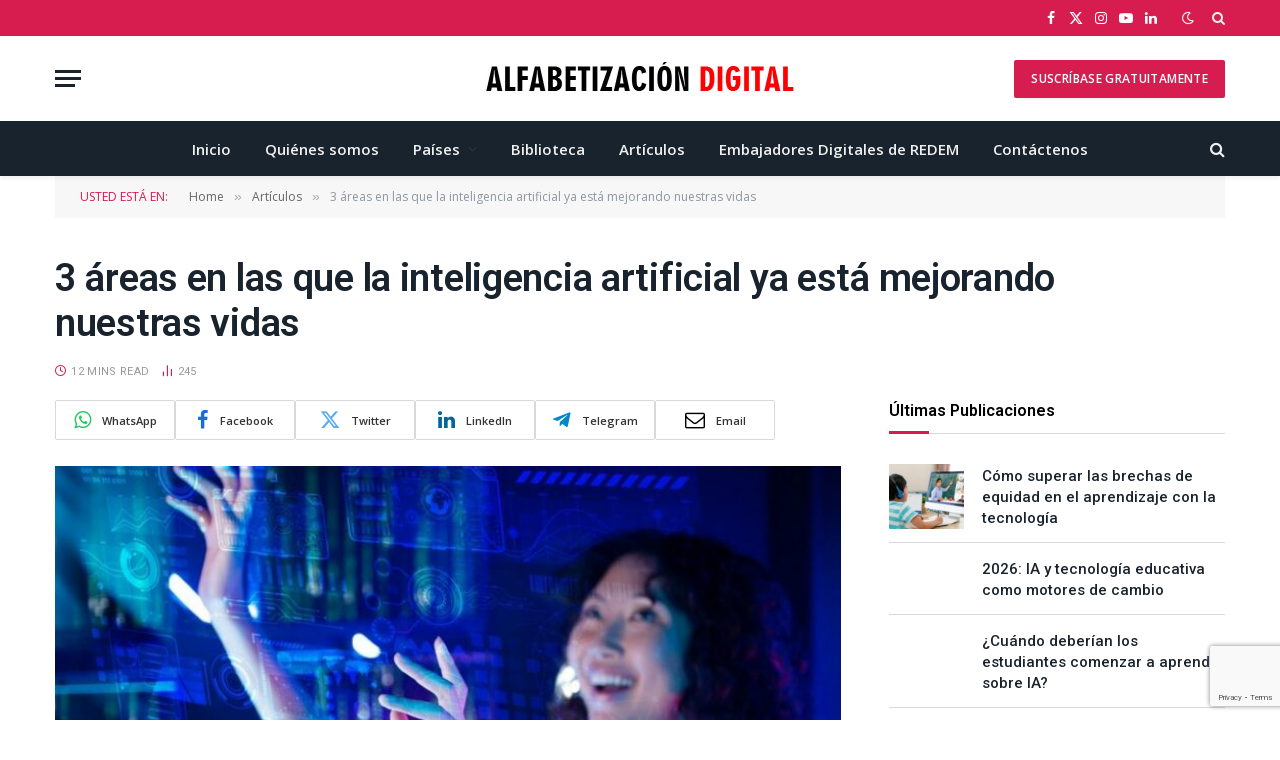

--- FILE ---
content_type: text/html; charset=UTF-8
request_url: https://alfabetizaciondigital.redem.org/3-areas-en-las-que-la-inteligencia-artificial-ya-esta-mejorando-nuestras-vidas/
body_size: 26763
content:

<!DOCTYPE html>
<html lang="es" class="s-light site-s-light">

<head>

	<meta charset="UTF-8" />
	<meta name="viewport" content="width=device-width, initial-scale=1" />
	<title>3 áreas en las que la inteligencia artificial ya está mejorando nuestras vidas &#8211; Alfabetización Digital</title><link rel="preload" as="image" imagesrcset="https://alfabetizaciondigital.redem.org/wp-content/uploads/2023/06/130033903_ia-768x510.jpg 768w, https://alfabetizaciondigital.redem.org/wp-content/uploads/2023/06/130033903_ia.jpg 800w" imagesizes="(max-width: 768px) 100vw, 768px" /><link rel="preload" as="font" href="https://alfabetizaciondigital.redem.org/wp-content/themes/smart-mag/css/icons/fonts/ts-icons.woff2?v3.2" type="font/woff2" crossorigin="anonymous" />
<meta name='robots' content='max-image-preview:large' />
<link rel='dns-prefetch' href='//fonts.googleapis.com' />
<link rel="alternate" type="application/rss+xml" title="Alfabetización Digital &raquo; Feed" href="https://alfabetizaciondigital.redem.org/feed/" />
<link rel="alternate" type="application/rss+xml" title="Alfabetización Digital &raquo; Feed de los comentarios" href="https://alfabetizaciondigital.redem.org/comments/feed/" />
<link rel="alternate" type="application/rss+xml" title="Alfabetización Digital &raquo; Comentario 3 áreas en las que la inteligencia artificial ya está mejorando nuestras vidas del feed" href="https://alfabetizaciondigital.redem.org/3-areas-en-las-que-la-inteligencia-artificial-ya-esta-mejorando-nuestras-vidas/feed/" />
<link rel="alternate" title="oEmbed (JSON)" type="application/json+oembed" href="https://alfabetizaciondigital.redem.org/wp-json/oembed/1.0/embed?url=https%3A%2F%2Falfabetizaciondigital.redem.org%2F3-areas-en-las-que-la-inteligencia-artificial-ya-esta-mejorando-nuestras-vidas%2F" />
<link rel="alternate" title="oEmbed (XML)" type="text/xml+oembed" href="https://alfabetizaciondigital.redem.org/wp-json/oembed/1.0/embed?url=https%3A%2F%2Falfabetizaciondigital.redem.org%2F3-areas-en-las-que-la-inteligencia-artificial-ya-esta-mejorando-nuestras-vidas%2F&#038;format=xml" />
<style id='wp-img-auto-sizes-contain-inline-css' type='text/css'>
img:is([sizes=auto i],[sizes^="auto," i]){contain-intrinsic-size:3000px 1500px}
/*# sourceURL=wp-img-auto-sizes-contain-inline-css */
</style>
<style id='wp-emoji-styles-inline-css' type='text/css'>

	img.wp-smiley, img.emoji {
		display: inline !important;
		border: none !important;
		box-shadow: none !important;
		height: 1em !important;
		width: 1em !important;
		margin: 0 0.07em !important;
		vertical-align: -0.1em !important;
		background: none !important;
		padding: 0 !important;
	}
/*# sourceURL=wp-emoji-styles-inline-css */
</style>
<link rel='stylesheet' id='wp-block-library-css' href='https://alfabetizaciondigital.redem.org/wp-includes/css/dist/block-library/style.min.css?ver=6.9' type='text/css' media='all' />
<style id='classic-theme-styles-inline-css' type='text/css'>
/*! This file is auto-generated */
.wp-block-button__link{color:#fff;background-color:#32373c;border-radius:9999px;box-shadow:none;text-decoration:none;padding:calc(.667em + 2px) calc(1.333em + 2px);font-size:1.125em}.wp-block-file__button{background:#32373c;color:#fff;text-decoration:none}
/*# sourceURL=/wp-includes/css/classic-themes.min.css */
</style>
<style id='global-styles-inline-css' type='text/css'>
:root{--wp--preset--aspect-ratio--square: 1;--wp--preset--aspect-ratio--4-3: 4/3;--wp--preset--aspect-ratio--3-4: 3/4;--wp--preset--aspect-ratio--3-2: 3/2;--wp--preset--aspect-ratio--2-3: 2/3;--wp--preset--aspect-ratio--16-9: 16/9;--wp--preset--aspect-ratio--9-16: 9/16;--wp--preset--color--black: #000000;--wp--preset--color--cyan-bluish-gray: #abb8c3;--wp--preset--color--white: #ffffff;--wp--preset--color--pale-pink: #f78da7;--wp--preset--color--vivid-red: #cf2e2e;--wp--preset--color--luminous-vivid-orange: #ff6900;--wp--preset--color--luminous-vivid-amber: #fcb900;--wp--preset--color--light-green-cyan: #7bdcb5;--wp--preset--color--vivid-green-cyan: #00d084;--wp--preset--color--pale-cyan-blue: #8ed1fc;--wp--preset--color--vivid-cyan-blue: #0693e3;--wp--preset--color--vivid-purple: #9b51e0;--wp--preset--gradient--vivid-cyan-blue-to-vivid-purple: linear-gradient(135deg,rgb(6,147,227) 0%,rgb(155,81,224) 100%);--wp--preset--gradient--light-green-cyan-to-vivid-green-cyan: linear-gradient(135deg,rgb(122,220,180) 0%,rgb(0,208,130) 100%);--wp--preset--gradient--luminous-vivid-amber-to-luminous-vivid-orange: linear-gradient(135deg,rgb(252,185,0) 0%,rgb(255,105,0) 100%);--wp--preset--gradient--luminous-vivid-orange-to-vivid-red: linear-gradient(135deg,rgb(255,105,0) 0%,rgb(207,46,46) 100%);--wp--preset--gradient--very-light-gray-to-cyan-bluish-gray: linear-gradient(135deg,rgb(238,238,238) 0%,rgb(169,184,195) 100%);--wp--preset--gradient--cool-to-warm-spectrum: linear-gradient(135deg,rgb(74,234,220) 0%,rgb(151,120,209) 20%,rgb(207,42,186) 40%,rgb(238,44,130) 60%,rgb(251,105,98) 80%,rgb(254,248,76) 100%);--wp--preset--gradient--blush-light-purple: linear-gradient(135deg,rgb(255,206,236) 0%,rgb(152,150,240) 100%);--wp--preset--gradient--blush-bordeaux: linear-gradient(135deg,rgb(254,205,165) 0%,rgb(254,45,45) 50%,rgb(107,0,62) 100%);--wp--preset--gradient--luminous-dusk: linear-gradient(135deg,rgb(255,203,112) 0%,rgb(199,81,192) 50%,rgb(65,88,208) 100%);--wp--preset--gradient--pale-ocean: linear-gradient(135deg,rgb(255,245,203) 0%,rgb(182,227,212) 50%,rgb(51,167,181) 100%);--wp--preset--gradient--electric-grass: linear-gradient(135deg,rgb(202,248,128) 0%,rgb(113,206,126) 100%);--wp--preset--gradient--midnight: linear-gradient(135deg,rgb(2,3,129) 0%,rgb(40,116,252) 100%);--wp--preset--font-size--small: 13px;--wp--preset--font-size--medium: 20px;--wp--preset--font-size--large: 36px;--wp--preset--font-size--x-large: 42px;--wp--preset--spacing--20: 0.44rem;--wp--preset--spacing--30: 0.67rem;--wp--preset--spacing--40: 1rem;--wp--preset--spacing--50: 1.5rem;--wp--preset--spacing--60: 2.25rem;--wp--preset--spacing--70: 3.38rem;--wp--preset--spacing--80: 5.06rem;--wp--preset--shadow--natural: 6px 6px 9px rgba(0, 0, 0, 0.2);--wp--preset--shadow--deep: 12px 12px 50px rgba(0, 0, 0, 0.4);--wp--preset--shadow--sharp: 6px 6px 0px rgba(0, 0, 0, 0.2);--wp--preset--shadow--outlined: 6px 6px 0px -3px rgb(255, 255, 255), 6px 6px rgb(0, 0, 0);--wp--preset--shadow--crisp: 6px 6px 0px rgb(0, 0, 0);}:where(.is-layout-flex){gap: 0.5em;}:where(.is-layout-grid){gap: 0.5em;}body .is-layout-flex{display: flex;}.is-layout-flex{flex-wrap: wrap;align-items: center;}.is-layout-flex > :is(*, div){margin: 0;}body .is-layout-grid{display: grid;}.is-layout-grid > :is(*, div){margin: 0;}:where(.wp-block-columns.is-layout-flex){gap: 2em;}:where(.wp-block-columns.is-layout-grid){gap: 2em;}:where(.wp-block-post-template.is-layout-flex){gap: 1.25em;}:where(.wp-block-post-template.is-layout-grid){gap: 1.25em;}.has-black-color{color: var(--wp--preset--color--black) !important;}.has-cyan-bluish-gray-color{color: var(--wp--preset--color--cyan-bluish-gray) !important;}.has-white-color{color: var(--wp--preset--color--white) !important;}.has-pale-pink-color{color: var(--wp--preset--color--pale-pink) !important;}.has-vivid-red-color{color: var(--wp--preset--color--vivid-red) !important;}.has-luminous-vivid-orange-color{color: var(--wp--preset--color--luminous-vivid-orange) !important;}.has-luminous-vivid-amber-color{color: var(--wp--preset--color--luminous-vivid-amber) !important;}.has-light-green-cyan-color{color: var(--wp--preset--color--light-green-cyan) !important;}.has-vivid-green-cyan-color{color: var(--wp--preset--color--vivid-green-cyan) !important;}.has-pale-cyan-blue-color{color: var(--wp--preset--color--pale-cyan-blue) !important;}.has-vivid-cyan-blue-color{color: var(--wp--preset--color--vivid-cyan-blue) !important;}.has-vivid-purple-color{color: var(--wp--preset--color--vivid-purple) !important;}.has-black-background-color{background-color: var(--wp--preset--color--black) !important;}.has-cyan-bluish-gray-background-color{background-color: var(--wp--preset--color--cyan-bluish-gray) !important;}.has-white-background-color{background-color: var(--wp--preset--color--white) !important;}.has-pale-pink-background-color{background-color: var(--wp--preset--color--pale-pink) !important;}.has-vivid-red-background-color{background-color: var(--wp--preset--color--vivid-red) !important;}.has-luminous-vivid-orange-background-color{background-color: var(--wp--preset--color--luminous-vivid-orange) !important;}.has-luminous-vivid-amber-background-color{background-color: var(--wp--preset--color--luminous-vivid-amber) !important;}.has-light-green-cyan-background-color{background-color: var(--wp--preset--color--light-green-cyan) !important;}.has-vivid-green-cyan-background-color{background-color: var(--wp--preset--color--vivid-green-cyan) !important;}.has-pale-cyan-blue-background-color{background-color: var(--wp--preset--color--pale-cyan-blue) !important;}.has-vivid-cyan-blue-background-color{background-color: var(--wp--preset--color--vivid-cyan-blue) !important;}.has-vivid-purple-background-color{background-color: var(--wp--preset--color--vivid-purple) !important;}.has-black-border-color{border-color: var(--wp--preset--color--black) !important;}.has-cyan-bluish-gray-border-color{border-color: var(--wp--preset--color--cyan-bluish-gray) !important;}.has-white-border-color{border-color: var(--wp--preset--color--white) !important;}.has-pale-pink-border-color{border-color: var(--wp--preset--color--pale-pink) !important;}.has-vivid-red-border-color{border-color: var(--wp--preset--color--vivid-red) !important;}.has-luminous-vivid-orange-border-color{border-color: var(--wp--preset--color--luminous-vivid-orange) !important;}.has-luminous-vivid-amber-border-color{border-color: var(--wp--preset--color--luminous-vivid-amber) !important;}.has-light-green-cyan-border-color{border-color: var(--wp--preset--color--light-green-cyan) !important;}.has-vivid-green-cyan-border-color{border-color: var(--wp--preset--color--vivid-green-cyan) !important;}.has-pale-cyan-blue-border-color{border-color: var(--wp--preset--color--pale-cyan-blue) !important;}.has-vivid-cyan-blue-border-color{border-color: var(--wp--preset--color--vivid-cyan-blue) !important;}.has-vivid-purple-border-color{border-color: var(--wp--preset--color--vivid-purple) !important;}.has-vivid-cyan-blue-to-vivid-purple-gradient-background{background: var(--wp--preset--gradient--vivid-cyan-blue-to-vivid-purple) !important;}.has-light-green-cyan-to-vivid-green-cyan-gradient-background{background: var(--wp--preset--gradient--light-green-cyan-to-vivid-green-cyan) !important;}.has-luminous-vivid-amber-to-luminous-vivid-orange-gradient-background{background: var(--wp--preset--gradient--luminous-vivid-amber-to-luminous-vivid-orange) !important;}.has-luminous-vivid-orange-to-vivid-red-gradient-background{background: var(--wp--preset--gradient--luminous-vivid-orange-to-vivid-red) !important;}.has-very-light-gray-to-cyan-bluish-gray-gradient-background{background: var(--wp--preset--gradient--very-light-gray-to-cyan-bluish-gray) !important;}.has-cool-to-warm-spectrum-gradient-background{background: var(--wp--preset--gradient--cool-to-warm-spectrum) !important;}.has-blush-light-purple-gradient-background{background: var(--wp--preset--gradient--blush-light-purple) !important;}.has-blush-bordeaux-gradient-background{background: var(--wp--preset--gradient--blush-bordeaux) !important;}.has-luminous-dusk-gradient-background{background: var(--wp--preset--gradient--luminous-dusk) !important;}.has-pale-ocean-gradient-background{background: var(--wp--preset--gradient--pale-ocean) !important;}.has-electric-grass-gradient-background{background: var(--wp--preset--gradient--electric-grass) !important;}.has-midnight-gradient-background{background: var(--wp--preset--gradient--midnight) !important;}.has-small-font-size{font-size: var(--wp--preset--font-size--small) !important;}.has-medium-font-size{font-size: var(--wp--preset--font-size--medium) !important;}.has-large-font-size{font-size: var(--wp--preset--font-size--large) !important;}.has-x-large-font-size{font-size: var(--wp--preset--font-size--x-large) !important;}
:where(.wp-block-post-template.is-layout-flex){gap: 1.25em;}:where(.wp-block-post-template.is-layout-grid){gap: 1.25em;}
:where(.wp-block-term-template.is-layout-flex){gap: 1.25em;}:where(.wp-block-term-template.is-layout-grid){gap: 1.25em;}
:where(.wp-block-columns.is-layout-flex){gap: 2em;}:where(.wp-block-columns.is-layout-grid){gap: 2em;}
:root :where(.wp-block-pullquote){font-size: 1.5em;line-height: 1.6;}
/*# sourceURL=global-styles-inline-css */
</style>
<link rel='stylesheet' id='contact-form-7-css' href='https://alfabetizaciondigital.redem.org/wp-content/plugins/contact-form-7/includes/css/styles.css?ver=6.1.4' type='text/css' media='all' />
<link rel='stylesheet' id='SFSImainCss-css' href='https://alfabetizaciondigital.redem.org/wp-content/plugins/ultimate-social-media-icons/css/sfsi-style.css?ver=2.9.6' type='text/css' media='all' />
<link rel='stylesheet' id='smartmag-core-css' href='https://alfabetizaciondigital.redem.org/wp-content/themes/smart-mag/style.css?ver=10.3.2' type='text/css' media='all' />
<link rel='stylesheet' id='smartmag-fonts-css' href='https://fonts.googleapis.com/css?family=Open+Sans%3A400%2C400i%2C600%2C700&#038;display=swap' type='text/css' media='all' />
<link rel='stylesheet' id='smartmag-magnific-popup-css' href='https://alfabetizaciondigital.redem.org/wp-content/themes/smart-mag/css/lightbox.css?ver=10.3.2' type='text/css' media='all' />
<link rel='stylesheet' id='font-awesome4-css' href='https://alfabetizaciondigital.redem.org/wp-content/themes/smart-mag/css/fontawesome/css/font-awesome.min.css?ver=10.3.2' type='text/css' media='all' />
<link rel='stylesheet' id='smartmag-icons-css' href='https://alfabetizaciondigital.redem.org/wp-content/themes/smart-mag/css/icons/icons.css?ver=10.3.2' type='text/css' media='all' />
<link rel='stylesheet' id='smartmag-skin-css' href='https://alfabetizaciondigital.redem.org/wp-content/themes/smart-mag/css/skin-classic.css?ver=10.3.2' type='text/css' media='all' />
<style id='smartmag-skin-inline-css' type='text/css'>
:root { --c-main: #d71d4f;
--c-main-rgb: 215,29,79;
--title-font: "Roboto", system-ui, -apple-system, "Segoe UI", Arial, sans-serif;
--h-font: "Roboto", system-ui, -apple-system, "Segoe UI", Arial, sans-serif;
--title-size-xs: 15px;
--title-size-m: 18px;
--main-width: 1170px;
--c-p-meta-icons: var(--c-main);
--c-excerpts: #424449;
--excerpt-size: 14px; }
.post-title:not(._) { font-weight: 500; }
:root { --wrap-padding: 36px; }
:root { --sidebar-width: 336px; }
.ts-row, .has-el-gap { --sidebar-c-width: calc(var(--sidebar-width) + var(--grid-gutter-h) + var(--sidebar-c-pad)); }
:root { --sidebar-pad: 30px; --sidebar-sep-pad: 30px; }
.smart-head-main { --c-shadow: rgba(0,0,0,0.05); }
.smart-head-main .smart-head-top { --head-h: 36px; background-color: var(--c-main); }
.smart-head-main .smart-head-mid { --head-h: 85px; }
.smart-head-main .smart-head-bot { border-top-width: 0px; }
.s-light .navigation { --c-nav-blip: #353535; }
.s-dark .navigation-small { --c-nav: rgba(255,255,255,0.92); --c-nav-hov: #fff; }
.smart-head-main .spc-social { --c-spc-social: #fff; --c-spc-social-hov: #f2f2f2; }
.smart-head-main .search-icon:hover { color: #f2f2f2; }
.smart-head-main .scheme-switcher a:hover { color: #f2f2f2; }
.post-meta { font-family: "Roboto", system-ui, -apple-system, "Segoe UI", Arial, sans-serif; }
.post-meta .meta-item, .post-meta .text-in { font-size: 10px; font-weight: normal; text-transform: uppercase; letter-spacing: 0.03em; }
.post-meta .text-in, .post-meta .post-cat > a { font-size: 10px; }
.post-meta .post-cat > a { font-weight: bold; text-transform: uppercase; letter-spacing: 0.05em; }
.post-meta .post-author > a { color: var(--c-main); }
.block-head-c .heading { font-size: 16px; font-weight: 600; text-transform: initial; }
.block-head-c { --line-weight: 3px; --border-weight: 1px; }
.s-dark .block-head-c { --c-border: #424242; }
.block-head-c .heading { color: #000000; }
.s-dark .block-head-c .heading { color: #ffffff; }
.load-button { font-size: 12px; padding-top: 10px; padding-bottom: 10px; border-radius: 1px; }
.loop-grid .ratio-is-custom { padding-bottom: calc(100% / 1.88); }
.has-nums-c .l-post .post-title:before,
.has-nums-c .l-post .content:before { font-size: 18px; font-weight: 500; }
.loop-list .ratio-is-custom { padding-bottom: calc(100% / 1.88); }
.list-post { --list-p-media-width: 40%; --list-p-media-max-width: 85%; }
.list-post .media:not(i) { --list-p-media-max-width: 40%; }
.loop-small .ratio-is-custom { padding-bottom: calc(100% / 1.149); }
.loop-small .media:not(i) { max-width: 75px; }
.single .featured .ratio-is-custom { padding-bottom: calc(100% / 2); }
.post-meta-single .meta-item, .post-meta-single .text-in { font-size: 11px; }
.the-post-header .post-meta .post-title { font-weight: 600; letter-spacing: -0.0075em; }
.post-share-b:not(.is-not-global) { --service-height: 40px; --service-width: 120px; --service-min-width: initial; --service-gap: 3px; }
.post-share-b:not(.is-not-global) .service i { font-size: 20px; }
.post-share-b:not(.is-not-global) { --service-b-radius: 2px; }
.post-share-b:not(.is-not-global) .service .label { font-size: 11px; }
.s-head-large .post-title { font-size: 38px; }
.site-s-light .s-head-large .sub-title { color: #5b5b5b; }
@media (min-width: 1200px) { .lower-footer .inner { padding-top: 45px; padding-bottom: 50px; }
.entry-content { font-size: 16px; } }
@media (min-width: 941px) and (max-width: 1200px) { .ts-row, .has-el-gap { --sidebar-c-width: calc(var(--sidebar-width) + var(--grid-gutter-h) + var(--sidebar-c-pad)); } }
@media (min-width: 768px) and (max-width: 940px) { .ts-contain, .main { padding-left: 35px; padding-right: 35px; }
.layout-boxed-inner { --wrap-padding: 35px; }
:root { --wrap-padding: 35px; } }
@media (max-width: 767px) { .ts-contain, .main { padding-left: 25px; padding-right: 25px; }
.layout-boxed-inner { --wrap-padding: 25px; }
:root { --wrap-padding: 25px; } }
@media (min-width: 940px) and (max-width: 1300px) { :root { --wrap-padding: min(36px, 5vw); } }


.term-color-24 { --c-main: #1e73be; }
.navigation .menu-cat-24 { --c-term: #1e73be; }

/*# sourceURL=smartmag-skin-inline-css */
</style>
<link rel='stylesheet' id='smartmag-gfonts-custom-css' href='https://fonts.googleapis.com/css?family=Roboto%3A400%2C500%2C600%2C700&#038;display=swap' type='text/css' media='all' />
<script type="text/javascript" id="smartmag-lazy-inline-js-after">
/* <![CDATA[ */
/**
 * @copyright ThemeSphere
 * @preserve
 */
var BunyadLazy={};BunyadLazy.load=function(){function a(e,n){var t={};e.dataset.bgset&&e.dataset.sizes?(t.sizes=e.dataset.sizes,t.srcset=e.dataset.bgset):t.src=e.dataset.bgsrc,function(t){var a=t.dataset.ratio;if(0<a){const e=t.parentElement;if(e.classList.contains("media-ratio")){const n=e.style;n.getPropertyValue("--a-ratio")||(n.paddingBottom=100/a+"%")}}}(e);var a,o=document.createElement("img");for(a in o.onload=function(){var t="url('"+(o.currentSrc||o.src)+"')",a=e.style;a.backgroundImage!==t&&requestAnimationFrame(()=>{a.backgroundImage=t,n&&n()}),o.onload=null,o.onerror=null,o=null},o.onerror=o.onload,t)o.setAttribute(a,t[a]);o&&o.complete&&0<o.naturalWidth&&o.onload&&o.onload()}function e(t){t.dataset.loaded||a(t,()=>{document.dispatchEvent(new Event("lazyloaded")),t.dataset.loaded=1})}function n(t){"complete"===document.readyState?t():window.addEventListener("load",t)}return{initEarly:function(){var t,a=()=>{document.querySelectorAll(".img.bg-cover:not(.lazyload)").forEach(e)};"complete"!==document.readyState?(t=setInterval(a,150),n(()=>{a(),clearInterval(t)})):a()},callOnLoad:n,initBgImages:function(t){t&&n(()=>{document.querySelectorAll(".img.bg-cover").forEach(e)})},bgLoad:a}}(),BunyadLazy.load.initEarly();
//# sourceURL=smartmag-lazy-inline-js-after
/* ]]> */
</script>
<script type="text/javascript" src="https://alfabetizaciondigital.redem.org/wp-includes/js/jquery/jquery.min.js?ver=3.7.1" id="jquery-core-js"></script>
<script type="text/javascript" src="https://alfabetizaciondigital.redem.org/wp-includes/js/jquery/jquery-migrate.min.js?ver=3.4.1" id="jquery-migrate-js"></script>
<script type="text/javascript" src="https://alfabetizaciondigital.redem.org/wp-content/plugins/sphere-post-views/assets/js/post-views.js?ver=1.0.1" id="sphere-post-views-js"></script>
<script type="text/javascript" id="sphere-post-views-js-after">
/* <![CDATA[ */
var Sphere_PostViews = {"ajaxUrl":"https:\/\/alfabetizaciondigital.redem.org\/wp-admin\/admin-ajax.php?sphere_post_views=1","sampling":0,"samplingRate":10,"repeatCountDelay":0,"postID":6732,"token":"32f0cffe45"}
//# sourceURL=sphere-post-views-js-after
/* ]]> */
</script>
<link rel="https://api.w.org/" href="https://alfabetizaciondigital.redem.org/wp-json/" /><link rel="alternate" title="JSON" type="application/json" href="https://alfabetizaciondigital.redem.org/wp-json/wp/v2/posts/6732" /><link rel="EditURI" type="application/rsd+xml" title="RSD" href="https://alfabetizaciondigital.redem.org/xmlrpc.php?rsd" />
<meta name="generator" content="WordPress 6.9" />
<link rel="canonical" href="https://alfabetizaciondigital.redem.org/3-areas-en-las-que-la-inteligencia-artificial-ya-esta-mejorando-nuestras-vidas/" />
<link rel='shortlink' href='https://alfabetizaciondigital.redem.org/?p=6732' />
<meta name="follow.[base64]" content="82VcRbJwhn5Lb7wajkxN"/><meta property="og:image:secure_url" content="https://alfabetizaciondigital.redem.org/wp-content/uploads/2023/06/130033903_ia.jpg" data-id="sfsi"><meta property="twitter:card" content="summary_large_image" data-id="sfsi"><meta property="twitter:image" content="https://alfabetizaciondigital.redem.org/wp-content/uploads/2023/06/130033903_ia.jpg" data-id="sfsi"><meta property="og:image:type" content="" data-id="sfsi" /><meta property="og:image:width" content="800" data-id="sfsi" /><meta property="og:image:height" content="531" data-id="sfsi" /><meta property="og:url" content="https://alfabetizaciondigital.redem.org/3-areas-en-las-que-la-inteligencia-artificial-ya-esta-mejorando-nuestras-vidas/" data-id="sfsi" /><meta property="og:description" content="
Cuando la gente se entera de que soy investigadora de robótica e inteligencia artificial (IA), generalmente obtengo una de dos reacciones: o hacen bromas sobre Terminator y 'la rebelión de las máquinas', o se emocionan y me preguntan qué tan pronto su carro se conducirá solo.



Así comenzaba Daniela Rus el artículo Rise of the robots: are you ready? (Ascenso de los robots: ¿estás listo?) publicado en el diario&nbsp;Financial Times.



Si bien ciertamente me considero miembro del segundo grupo 'emocionado', sé lo importante que es comprender las ansiedades muy reales que inspiran esos chistes de Terminator.



Cinco años después de esa publicación, Rus le cuenta a BBC Mundo que las bromas no han cesado.



Creo que la gente le tiene miedo a lo que no entiende. En este momento, pareciera que estas nuevas tecnologías en torno a los modelos de lenguaje tuviesen poderes sobrehumanos.



Debemos explicarle a la gente cómo funcionan para que comprendan de manera adecuada sus posibilidades y limitaciones, para que puedan entender que, de hecho, son herramientas que se pueden usar para el bien común, para mejorar la vida de las personas.



Rus es profesora de Ingeniería Eléctrica y Ciencias de la Computación y directora del Laboratorio de Ciencias de la Computación e Inteligencia Artificial (CSAIL) del Instituto de Tecnología de Massachusetts (MIT).



Con su guía y la de la doctora Mihaela van der Schaar, profesora de&nbsp;Machine Learning&nbsp;(aprendizaje automático), inteligencia artificial y medicina en la Universidad de Cambridge, exploramos tres áreas en las que la IA ya está mejorando nuestras vidas.



Y es que, según indica Rus, ya contamos con mucho apoyo de la IA.



1. En el diagnóstico, monitoreo y tratamiento de enfermedades



El aprendizaje automático, que es un subcampo de la inteligencia artificial, es excelente a la hora de usar diversas fuentes de datos para determinar patrones complejos.



Van der Schaar dirige un grupo de investigadores que desarrolla métodos de IA y aprendizaje automático parar mejorar el conocimiento médico y la atención a los pacientes.



Eso es importante, por ejemplo, para que la medicina personalizada permita el diagnóstico temprano de enfermedades, explica Van der Schaar, quien dirige el laboratorio que lleva su nombre en la Universidad de Cambridge.



En el caso del cáncer, hemos visto muchas aplicaciones en las que el aprendizaje automático puede analizar imágenes y descubrir patrones que lleven a un diagnóstico.



Pero incluso esa tecnología se puede utilizar antes de que un paciente desarrolle una enfermedad. El aprendizaje automático es muy bueno identificando factores de riesgo, que pueden ser genéticos, de estilo de vida o provocados por agentes contaminantes, entre otros.



Si los pacientes son identificados en las etapas tempranas de la enfermedad, el aprendizaje automático también puede ser muy útil para definir cuándo intervenir y cómo hacerlo.



La inteligencia artificial nos puede ayudar a aprender no solo de diversos pacientes, sino de diferentes respuestas a medicamentos variados.



Conseguir eso mentalmente es muy difícil para los doctores. Incluso médicos muy inteligentes no pueden integrar fuentes de datos tan diversas, además de que no tienen suficiente información.



La IA en medicina busca, entre varios objetivos, mejorar la detección precoz de una enfermedad y el tratamiento que se ofrece. (Foto genérica)



Lo que estamos haciendo es usar la inteligencia artificial para aprender a partir de distintos conjuntos de datos qué tratamientos son los mejores.



La doctora nos cuenta detalles del trabajo conjunto que su equipo realizó con un grupo de doctores de Estados Unidos, Reino Unido y Países Bajos.



Explica que muchos pacientes hospitalizados mejoran y son dados de alta, pero hay una subpoblación cuya condición se deteriora repentinamente y necesita ingresar a la unidad de cuidados intensivos (UCI).



La identificación temprana de la enfermedad y de qué pacientes necesitarán acceso a la UCI es importante y demostramos que la inteligencia artificial puede identificar hasta 24 horas antesque los médicos qué pacientes necesitarán admisión en la UCI y qué tipo de intervención necesitarían.







Dos ejemplos concretos&nbsp;en medicina:




Jean Tyler, una mujer de 75 años, participó en un estudio llamado Colo-Detect, que utiliza IA para detectar cáncer de intestino en Reino Unido.




La tecnología marca un cuadro verde en la pantalla cuando descubre áreas que pueden preocupar al especialista que realiza la colonoscopia.



Jean Tyler -fotografiada junto a su esposo - se sometió a una cirugía y se ha recuperado de la enfermedad.



Se trata de zonas que, a menudo, el ojo humano puede pasar por alto, señaló la Universidad de Newcastle, una de las instituciones involucradas en el proyecto.



La IA detectó varios pólipos y un área con cáncer en la colonoscopia de Tyler, quien, tras someterse a una cirugía, está libre de cáncer.




En Inglaterra, de acuerdo con el ministerio de Salud, decenas de miles de pacientes con accidentes cerebrovasculares se han beneficiado de un tratamiento más rápido y con mejores resultados, gracias al uso de la plataforma de IA Brainomix e-Stroke.




El análisis de la etapa inicial de la tecnología (…) muestra que puede reducir el tiempo entre la presentación de un derrame cerebral y el tratamiento en más de 60 minutos, y está asociada con una triplicación en el número de pacientes con accidentes cerebrovasculares que se recuperan sin o con una discapacidad leve (definida como lograr la independencia funcional) del 16% al 48%.







2. Recopilación de datos que te ayudan a llegar a un lugar o a conocer lo que los clientes de un determinado mercado necesitan



Si usas Waze, Google Maps o cualquier otra herramienta de navegación, ya estás usando IA porque todas las estadísticas y predicciones para conducir de un lugar a otro utilizan esa tecnología, señala Rus.



Google se ha convertido en una de las compañías que más usos le está dando a esa herramienta.



A veces necesitamos una ayuda para llegar a un lugar y más si estamos apurados...



La IA detrás de Google Maps analiza datos para proporcionar información actualizada sobre las condiciones del tráfico y los retrasos, a veces ayudándote a evitar un embotellamiento por completo, señala el artículo 9 ways we use AI in our products (9 maneras es que usamos IA en nuestros productos), publicado en el blog de la compañía.



El servicio también ayuda a los conductores a encontrar rutas más eficientes para llegar a sus destinos.



Ya sea en automóvil o a pie, Google Maps ayuda a los usuarios a encontrar un determinado lugar gracias a un sistema que aprendió a leer los nombres de calles y direcciones a partir de más de 1.000 millones de imágenes de Street View, explica la empresa en una nota de su blog en español.



Además del transporte, la IA nos está ayudando en áreas del mercado laboral, explica Rus.



Con la robótica de la IA y las tecnologías de aprendizaje automático, podemos delegarles algunas tareas rutinarias a las máquinas y eso en realidad aumenta nuestra eficiencia y nuestra productividad, además de que nos permite centrarnos en aspectos más cognitivos, por ejemplo, el pensamiento crítico y el análisis creativo, señala la profesora.



Con la inteligencia artificial podemos obtener estadísticas sobre lo que dicen los clientes en las redes sociales, sobre lo que necesitan, también acerca de lo que se requiere en la cadena de suministro.



Podemos conseguir estos datos que luego nos ayudan a predecir lo que se necesitará y así podemos ser mucho más eficientes en la entrega de mercancías o servicios.



Esa información también permite comprender mejor cómo los consumidores usan los productos y cómo ofrecer servicios más personalizados.



3. Ruptura de barreras idiomáticas al permitirte hacer traducciones automáticas



Si alguna vez has usado el Traductor de Google, también has utilizado la IA.



En 2021, Rus entró en la lista de las ingenieras más influyentes del mundo que hace Academic Influence.



El Traductor de Google utiliza el reconocimiento óptico de caracteres para descifrar las palabras y un sistema de traducción que ha sido entrenado con millones de ejemplos de traducciones existentes en la web, explica la compañía en el artículo 13 maneras en que usas la inteligencia artificial en tu vida diaria publicado en su blog.



Además puedes entablar una conversación con ayuda del asistente de Google en más de una decena de idiomas.



Rus explica que las tecnologías de traducción forman parte de lo que se conoce como el campo de procesamiento de lenguaje natural o modelos de lenguaje extenso.



Ese tipo de tecnología toma una gran cantidad de datos que pueden ser textos o de otro tipo.



Y para ayudarnos a comprender mejor cómo funcionan, la experta nos invita a pensar en imágenes.



Si quieres tener un sistema de inteligencia artificial que pueda reconocer automáticamente los objetos que tienes a tu alrededor, como un celular, una estantería o una silla, necesitas darle muchos ejemplos de ellos.



Con poner la cámara de nuestro celular en un letrero, podemos obtener una traducción.



Con esos ejemplos etiquetados y desde diferentes ángulos, se entrenan los parámetros del modelo de aprendizaje automático para que pueda reconocer los objetos cuando se le vuelvan a presentar.



En cierto sentido, existe este aspecto predictivo del aprendizaje automático que usa una gran cantidad de datos pasados para hacer predicciones sobre datos nuevos y también podemos hacer predicciones sobre lo que podría suceder a continuación en una secuencia.



En el caso del procesamiento, generación y traducción de textos, lo que hace la tecnología es analizar ejemplos de textos anteriores, del orden de las palabras y luego, parecido a como sucede con las imágenes, usa datos del pasado para predecir cuál será el siguiente texto en una secuencia.



Así, los modelos grandes de lenguaje ahora nos permiten observar secuencias de texto cada vez más extensas para generar secuencias cada vez más complejas.



Tomemos como ejemplo la oración en inglés&nbsp;the cat is on the window sill, que en español sería 'el gato está en el alféizar de la ventana', y la frase&nbsp;the dog is on the couch, cuya traducción es 'el perro está en el sofá'.



Eso nos permite descifrar el orden de las palabras cuando traducimos del inglés al español. Por eso, cuando escribo:&nbsp;the human is sitting on the chair&nbsp;(el humano está sentado en la silla), la traducción correcta proviene de la traducción de la palabra humano, la traducción de la palabra sentado, la traducción de la palabra silla y el orden se infiere de alguna manera de ejemplos anteriores como&nbsp;the cat is on the window sill&nbsp;y&nbsp;the dog is on the couch.



Rus explica que se trata de ejemplos que nos dan probabilidades de cómo las palabras se unen y luego se usan en modelos llamados transformadores para generar textos nuevos, las traducciones.







Democratizar la herramienta



Para Rus, es clave que el público sepa que la IA es una herramienta con un potencial extraordinario, que es creada por personas para las personas.



Es una herramienta que no es intrínsecamente buena o mala, es lo que decidas hacer con ella. Como cualquier otra, como un cuchillo, el fuego, se puede usar de diferentes maneras y debemos asegurarnos de que sea utilizada por razones positivas.



Unidad procesadora de inteligencia artificial.



La IA no es perfecta, enfatiza. La herramienta no está al nivel de hacer cosas por ti o de tomar decisiones por ti.



La podemos usar como una especie de asistente al que le planteamos tareas, como estudiar minuciosamente grandes cantidades de datos, y luego la herramienta nos hace sugerencias, pero somos nosotros, las personas, quienes decidimos qué hacer.



De ahí la importancia de que la IA, como cualquier otro sistema, sea constantemente monitoreado para verificar lo que hace.



La gente no debería tenerle miedo a la IA, plantea Van der Schaar.



En cambio -dice- debería encararla y utilizarla para mejorar sus vidas.



Cuanta más gente participe en la IA, más se democratiza, más puede florecer (…) Es solo una herramienta y debemos enfocarnos en usarla para bien.



Creo que el mundo en general, el que está fuera del ámbito de la IA debería involucrarse con los investigadores de la IA, como nosotros, para comprender la tecnología, aprovecharla y desarrollarla de una buena manera y no permitir que solo los investigadores y las empresas la conduzcan.



Tengo esta visión en la que la gente del campo de la IA, como yo, pueda encontrar personas de otras áreas para unir fuerzas y formar una comunidad de tal manera que construyamos herramientas centradas en la realidad, en lugar de tener a unas pocas compañías con una agenda muy clara de lo que quieren y que solo impulsan la IA en esa dirección.



Como el fuego



Rus reconoce que la comunidad de investigadores no entiende todos los aspectos de la tecnología, pero está trabajando muy duro para llegar a una comprensión más profunda y para conocer sus potenciales usos y obstáculos.



El fuego, como la IA, se puede utilizar para diferentes propósitos, buenos y malos.



Así como también para crear barreras de protección, para prevenir lo que podría salir mal con la IA, como el tipo de desinformación de la que muchos expertos alertan vehementemente. Esa amenaza es extraordinaria y me preocupa mucho.



Sin embargo, se siente optimista: la IA es una herramienta que puede empoderarnos de muchas maneras: puede mejorar nuestra memoria, velocidad de cálculo, capacidad predictiva, puede ayudarnos a juzgar situaciones para tomar mejores decisiones.



Van der Schaar, quien apuesta por una IA desarrollada con responsabilidad, coincide:



Hay mucha discusión sobre cómo la IA puede reemplazar a los humanos, pero yo estoy muy interesada en construir una IA que no reemplace a los humanos, sino que pueda hacernos, sin importar la edad, más inteligentes, una IA para el empoderamiento humano.



En su artículo, en el&nbsp;Financial Times, Rus cita a su colega en el MIT, el físico Max Tegmark, quien dijo:



La pregunta no es si estás a favor o en contra de la inteligencia artificial. Eso es como haberle preguntado a nuestros antepasados si estaban a favor o en contra del fuego.



Fuente: Margarita Rodríguez / bbc.com
" data-id="sfsi" /><meta property="og:title" content="3 áreas en las que la inteligencia artificial ya está mejorando nuestras vidas" data-id="sfsi" /><!-- Analytics by WP Statistics - https://wp-statistics.com -->

		<script>
		var BunyadSchemeKey = 'bunyad-scheme';
		(() => {
			const d = document.documentElement;
			const c = d.classList;
			var scheme = localStorage.getItem(BunyadSchemeKey);
			
			if (scheme) {
				d.dataset.origClass = c;
				scheme === 'dark' ? c.remove('s-light', 'site-s-light') : c.remove('s-dark', 'site-s-dark');
				c.add('site-s-' + scheme, 's-' + scheme);
			}
		})();
		</script>
		<meta name="generator" content="Elementor 3.33.4; features: additional_custom_breakpoints; settings: css_print_method-external, google_font-enabled, font_display-swap">
			<style>
				.e-con.e-parent:nth-of-type(n+4):not(.e-lazyloaded):not(.e-no-lazyload),
				.e-con.e-parent:nth-of-type(n+4):not(.e-lazyloaded):not(.e-no-lazyload) * {
					background-image: none !important;
				}
				@media screen and (max-height: 1024px) {
					.e-con.e-parent:nth-of-type(n+3):not(.e-lazyloaded):not(.e-no-lazyload),
					.e-con.e-parent:nth-of-type(n+3):not(.e-lazyloaded):not(.e-no-lazyload) * {
						background-image: none !important;
					}
				}
				@media screen and (max-height: 640px) {
					.e-con.e-parent:nth-of-type(n+2):not(.e-lazyloaded):not(.e-no-lazyload),
					.e-con.e-parent:nth-of-type(n+2):not(.e-lazyloaded):not(.e-no-lazyload) * {
						background-image: none !important;
					}
				}
			</style>
			<link rel="icon" href="https://alfabetizaciondigital.redem.org/wp-content/uploads/2015/07/cropped-logo-ad152x152-32x32.png" sizes="32x32" />
<link rel="icon" href="https://alfabetizaciondigital.redem.org/wp-content/uploads/2015/07/cropped-logo-ad152x152-192x192.png" sizes="192x192" />
<link rel="apple-touch-icon" href="https://alfabetizaciondigital.redem.org/wp-content/uploads/2015/07/cropped-logo-ad152x152-180x180.png" />
<meta name="msapplication-TileImage" content="https://alfabetizaciondigital.redem.org/wp-content/uploads/2015/07/cropped-logo-ad152x152-270x270.png" />


</head>

<body class="wp-singular post-template-default single single-post postid-6732 single-format-standard wp-theme-smart-mag sfsi_actvite_theme_default right-sidebar post-layout-large post-cat-24 has-lb has-lb-sm ts-img-hov-fade layout-normal elementor-default elementor-kit-6407">



<div class="main-wrap">

	
<div class="off-canvas-backdrop"></div>
<div class="mobile-menu-container off-canvas s-dark" id="off-canvas">

	<div class="off-canvas-head">
		<a href="#" class="close">
			<span class="visuallyhidden">Close Menu</span>
			<i class="tsi tsi-times"></i>
		</a>

		<div class="ts-logo">
			<img class="logo-mobile logo-image logo-image-dark" src="https://alfabetizaciondigital.redem.org/wp-content/uploads/2017/09/logo-AD.png" width="273" height="26" alt="Alfabetización Digital"/><img class="logo-mobile logo-image" src="https://alfabetizaciondigital.redem.org/wp-content/uploads/2015/07/logo-adx2.jpg" width="313" height="34" alt="Alfabetización Digital"/>		</div>
	</div>

	<div class="off-canvas-content">

		
			<ul id="menu-main-menu" class="mobile-menu"><li id="menu-item-6467" class="menu-item menu-item-type-post_type menu-item-object-page menu-item-home menu-item-6467"><a href="https://alfabetizaciondigital.redem.org/">Inicio</a></li>
<li id="menu-item-2314" class="menu-item menu-item-type-post_type menu-item-object-page menu-item-2314"><a href="https://alfabetizaciondigital.redem.org/quienes-somos/">Quiénes somos</a></li>
<li id="menu-item-2059" class="menu-item menu-item-type-custom menu-item-object-custom menu-item-has-children menu-item-2059"><a href="#">Países</a>
<ul class="sub-menu">
	<li id="menu-item-2317" class="menu-item menu-item-type-taxonomy menu-item-object-category menu-item-2317"><a href="https://alfabetizaciondigital.redem.org/category/argentina/">Argentina</a></li>
	<li id="menu-item-2679" class="menu-item menu-item-type-taxonomy menu-item-object-category menu-item-2679"><a href="https://alfabetizaciondigital.redem.org/category/angola/">Angola</a></li>
	<li id="menu-item-2681" class="menu-item menu-item-type-taxonomy menu-item-object-category menu-item-2681"><a href="https://alfabetizaciondigital.redem.org/category/brasil/">Brasil</a></li>
	<li id="menu-item-2680" class="menu-item menu-item-type-taxonomy menu-item-object-category menu-item-2680"><a href="https://alfabetizaciondigital.redem.org/category/bolivia/">Bolivia</a></li>
	<li id="menu-item-2318" class="menu-item menu-item-type-taxonomy menu-item-object-category menu-item-2318"><a href="https://alfabetizaciondigital.redem.org/category/chile/">Chile</a></li>
	<li id="menu-item-2319" class="menu-item menu-item-type-taxonomy menu-item-object-category menu-item-2319"><a href="https://alfabetizaciondigital.redem.org/category/colombia/">Colombia</a></li>
	<li id="menu-item-2682" class="menu-item menu-item-type-taxonomy menu-item-object-category menu-item-2682"><a href="https://alfabetizaciondigital.redem.org/category/costa-rica/">Costa Rica</a></li>
	<li id="menu-item-2683" class="menu-item menu-item-type-taxonomy menu-item-object-category menu-item-2683"><a href="https://alfabetizaciondigital.redem.org/category/cuba/">Cuba</a></li>
	<li id="menu-item-2320" class="menu-item menu-item-type-taxonomy menu-item-object-category menu-item-2320"><a href="https://alfabetizaciondigital.redem.org/category/ecuador/">Ecuador</a></li>
	<li id="menu-item-2321" class="menu-item menu-item-type-taxonomy menu-item-object-category menu-item-2321"><a href="https://alfabetizaciondigital.redem.org/category/espana/">España</a></li>
	<li id="menu-item-2684" class="menu-item menu-item-type-taxonomy menu-item-object-category menu-item-2684"><a href="https://alfabetizaciondigital.redem.org/category/guatemala/">Guatemala</a></li>
	<li id="menu-item-2322" class="menu-item menu-item-type-taxonomy menu-item-object-category menu-item-2322"><a href="https://alfabetizaciondigital.redem.org/category/honduras/">Honduras</a></li>
	<li id="menu-item-2323" class="menu-item menu-item-type-taxonomy menu-item-object-category menu-item-2323"><a href="https://alfabetizaciondigital.redem.org/category/mexico/">México</a></li>
	<li id="menu-item-2324" class="menu-item menu-item-type-taxonomy menu-item-object-category menu-item-2324"><a href="https://alfabetizaciondigital.redem.org/category/panama/">Panamá</a></li>
	<li id="menu-item-2685" class="menu-item menu-item-type-taxonomy menu-item-object-category menu-item-2685"><a href="https://alfabetizaciondigital.redem.org/category/paraguay/">Paraguay</a></li>
	<li id="menu-item-2325" class="menu-item menu-item-type-taxonomy menu-item-object-category menu-item-2325"><a href="https://alfabetizaciondigital.redem.org/category/peru/">Perú</a></li>
	<li id="menu-item-2326" class="menu-item menu-item-type-taxonomy menu-item-object-category menu-item-2326"><a href="https://alfabetizaciondigital.redem.org/category/uruguay/">Uruguay</a></li>
	<li id="menu-item-2686" class="menu-item menu-item-type-taxonomy menu-item-object-category menu-item-2686"><a href="https://alfabetizaciondigital.redem.org/category/venezuela/">Venezuela</a></li>
</ul>
</li>
<li id="menu-item-2315" class="menu-item menu-item-type-post_type menu-item-object-page menu-item-2315"><a href="https://alfabetizaciondigital.redem.org/biblioteca/">Biblioteca</a></li>
<li id="menu-item-2388" class="menu-item menu-item-type-taxonomy menu-item-object-category current-post-ancestor current-menu-parent current-post-parent menu-item-2388"><a href="https://alfabetizaciondigital.redem.org/category/articulos/">Artículos</a></li>
<li id="menu-item-2495" class="menu-item menu-item-type-post_type menu-item-object-page menu-item-2495"><a href="https://alfabetizaciondigital.redem.org/embajadores-digitales/">Embajadores Digitales de REDEM</a></li>
<li id="menu-item-2091" class="menu-item menu-item-type-post_type menu-item-object-page menu-item-2091"><a href="https://alfabetizaciondigital.redem.org/contact/">Contáctenos</a></li>
</ul>
		
		
		
		<div class="spc-social-block spc-social spc-social-b smart-head-social">
		
			
				<a href="https://es-la.facebook.com/alfabetizaciondigitalredem" class="link service s-facebook" target="_blank" rel="nofollow noopener">
					<i class="icon tsi tsi-facebook"></i>					<span class="visuallyhidden">Facebook</span>
				</a>
									
			
				<a href="https://twitter.com/redem" class="link service s-twitter" target="_blank" rel="nofollow noopener">
					<i class="icon tsi tsi-twitter"></i>					<span class="visuallyhidden">X (Twitter)</span>
				</a>
									
			
				<a href="https://www.instagram.com/alfabetizaciondigitalredem" class="link service s-instagram" target="_blank" rel="nofollow noopener">
					<i class="icon tsi tsi-instagram"></i>					<span class="visuallyhidden">Instagram</span>
				</a>
									
			
				<a href="https://www.youtube.com/@alfabetizaciondigital5094" class="link service s-youtube" target="_blank" rel="nofollow noopener">
					<i class="icon tsi tsi-youtube-play"></i>					<span class="visuallyhidden">YouTube</span>
				</a>
									
			
				<a href="https://www.linkedin.com/company/redem" class="link service s-linkedin" target="_blank" rel="nofollow noopener">
					<i class="icon tsi tsi-linkedin"></i>					<span class="visuallyhidden">LinkedIn</span>
				</a>
									
			
		</div>

		
	</div>

</div>
<div class="smart-head smart-head-a smart-head-main" id="smart-head" data-sticky="auto" data-sticky-type="smart" data-sticky-full="1">
	
	<div class="smart-head-row smart-head-top s-dark smart-head-row-full">

		<div class="inner wrap">

							
				<div class="items items-left ">
								</div>

							
				<div class="items items-center empty">
								</div>

							
				<div class="items items-right ">
				
		<div class="spc-social-block spc-social spc-social-a smart-head-social">
		
			
				<a href="https://es-la.facebook.com/alfabetizaciondigitalredem" class="link service s-facebook" target="_blank" rel="nofollow noopener">
					<i class="icon tsi tsi-facebook"></i>					<span class="visuallyhidden">Facebook</span>
				</a>
									
			
				<a href="https://twitter.com/redem" class="link service s-twitter" target="_blank" rel="nofollow noopener">
					<i class="icon tsi tsi-twitter"></i>					<span class="visuallyhidden">X (Twitter)</span>
				</a>
									
			
				<a href="https://www.instagram.com/alfabetizaciondigitalredem" class="link service s-instagram" target="_blank" rel="nofollow noopener">
					<i class="icon tsi tsi-instagram"></i>					<span class="visuallyhidden">Instagram</span>
				</a>
									
			
				<a href="https://www.youtube.com/@alfabetizaciondigital5094" class="link service s-youtube" target="_blank" rel="nofollow noopener">
					<i class="icon tsi tsi-youtube-play"></i>					<span class="visuallyhidden">YouTube</span>
				</a>
									
			
				<a href="https://www.linkedin.com/company/redem" class="link service s-linkedin" target="_blank" rel="nofollow noopener">
					<i class="icon tsi tsi-linkedin"></i>					<span class="visuallyhidden">LinkedIn</span>
				</a>
									
			
		</div>

		
<div class="scheme-switcher has-icon-only">
	<a href="#" class="toggle is-icon toggle-dark" title="Switch to Dark Design - easier on eyes.">
		<i class="icon tsi tsi-moon"></i>
	</a>
	<a href="#" class="toggle is-icon toggle-light" title="Switch to Light Design.">
		<i class="icon tsi tsi-bright"></i>
	</a>
</div>

	<a href="#" class="search-icon has-icon-only is-icon" title="Search">
		<i class="tsi tsi-search"></i>
	</a>

				</div>

						
		</div>
	</div>

	
	<div class="smart-head-row smart-head-mid smart-head-row-3 is-light smart-head-row-full">

		<div class="inner wrap">

							
				<div class="items items-left ">
				
<button class="offcanvas-toggle has-icon" type="button" aria-label="Menu">
	<span class="hamburger-icon hamburger-icon-a">
		<span class="inner"></span>
	</span>
</button>				</div>

							
				<div class="items items-center ">
					<a href="https://alfabetizaciondigital.redem.org/" title="Alfabetización Digital" rel="home" class="logo-link ts-logo logo-is-image">
		<span>
			
				
					<img fetchpriority="high" src="https://www.alfabetizaciondigital.redem.org/wp-content/uploads/2017/09/logo-AD.png" class="logo-image logo-image-dark" alt="Alfabetización Digital" width="1200" height="675"/><img loading="lazy" src="https://alfabetizaciondigital.redem.org/wp-content/uploads/2015/07/logo-ad.jpg" class="logo-image" alt="Alfabetización Digital" srcset="https://alfabetizaciondigital.redem.org/wp-content/uploads/2015/07/logo-ad.jpg ,https://alfabetizaciondigital.redem.org/wp-content/uploads/2015/07/logo-adx2.jpg 2x" width="313" height="34"/>
									 
					</span>
	</a>				</div>

							
				<div class="items items-right ">
				
	<a href="https://www.redem.org/suscripcion-al-boletin-redem" class="ts-button ts-button-a ts-button1">
		SUSCRÍBASE GRATUITAMENTE	</a>
				</div>

						
		</div>
	</div>

	
	<div class="smart-head-row smart-head-bot smart-head-row-3 s-dark has-center-nav smart-head-row-full">

		<div class="inner wrap">

							
				<div class="items items-left empty">
								</div>

							
				<div class="items items-center ">
					<div class="nav-wrap">
		<nav class="navigation navigation-main nav-hov-a">
			<ul id="menu-main-menu-1" class="menu"><li class="menu-item menu-item-type-post_type menu-item-object-page menu-item-home menu-item-6467"><a href="https://alfabetizaciondigital.redem.org/">Inicio</a></li>
<li class="menu-item menu-item-type-post_type menu-item-object-page menu-item-2314"><a href="https://alfabetizaciondigital.redem.org/quienes-somos/">Quiénes somos</a></li>
<li class="menu-item menu-item-type-custom menu-item-object-custom menu-item-has-children menu-item-2059"><a href="#">Países</a>
<ul class="sub-menu">
	<li class="menu-item menu-item-type-taxonomy menu-item-object-category menu-cat-25 menu-item-2317"><a href="https://alfabetizaciondigital.redem.org/category/argentina/">Argentina</a></li>
	<li class="menu-item menu-item-type-taxonomy menu-item-object-category menu-cat-70 menu-item-2679"><a href="https://alfabetizaciondigital.redem.org/category/angola/">Angola</a></li>
	<li class="menu-item menu-item-type-taxonomy menu-item-object-category menu-cat-59 menu-item-2681"><a href="https://alfabetizaciondigital.redem.org/category/brasil/">Brasil</a></li>
	<li class="menu-item menu-item-type-taxonomy menu-item-object-category menu-cat-71 menu-item-2680"><a href="https://alfabetizaciondigital.redem.org/category/bolivia/">Bolivia</a></li>
	<li class="menu-item menu-item-type-taxonomy menu-item-object-category menu-cat-29 menu-item-2318"><a href="https://alfabetizaciondigital.redem.org/category/chile/">Chile</a></li>
	<li class="menu-item menu-item-type-taxonomy menu-item-object-category menu-cat-27 menu-item-2319"><a href="https://alfabetizaciondigital.redem.org/category/colombia/">Colombia</a></li>
	<li class="menu-item menu-item-type-taxonomy menu-item-object-category menu-cat-72 menu-item-2682"><a href="https://alfabetizaciondigital.redem.org/category/costa-rica/">Costa Rica</a></li>
	<li class="menu-item menu-item-type-taxonomy menu-item-object-category menu-cat-73 menu-item-2683"><a href="https://alfabetizaciondigital.redem.org/category/cuba/">Cuba</a></li>
	<li class="menu-item menu-item-type-taxonomy menu-item-object-category menu-cat-33 menu-item-2320"><a href="https://alfabetizaciondigital.redem.org/category/ecuador/">Ecuador</a></li>
	<li class="menu-item menu-item-type-taxonomy menu-item-object-category menu-cat-30 menu-item-2321"><a href="https://alfabetizaciondigital.redem.org/category/espana/">España</a></li>
	<li class="menu-item menu-item-type-taxonomy menu-item-object-category menu-cat-74 menu-item-2684"><a href="https://alfabetizaciondigital.redem.org/category/guatemala/">Guatemala</a></li>
	<li class="menu-item menu-item-type-taxonomy menu-item-object-category menu-cat-34 menu-item-2322"><a href="https://alfabetizaciondigital.redem.org/category/honduras/">Honduras</a></li>
	<li class="menu-item menu-item-type-taxonomy menu-item-object-category menu-cat-28 menu-item-2323"><a href="https://alfabetizaciondigital.redem.org/category/mexico/">México</a></li>
	<li class="menu-item menu-item-type-taxonomy menu-item-object-category menu-cat-32 menu-item-2324"><a href="https://alfabetizaciondigital.redem.org/category/panama/">Panamá</a></li>
	<li class="menu-item menu-item-type-taxonomy menu-item-object-category menu-cat-75 menu-item-2685"><a href="https://alfabetizaciondigital.redem.org/category/paraguay/">Paraguay</a></li>
	<li class="menu-item menu-item-type-taxonomy menu-item-object-category menu-cat-26 menu-item-2325"><a href="https://alfabetizaciondigital.redem.org/category/peru/">Perú</a></li>
	<li class="menu-item menu-item-type-taxonomy menu-item-object-category menu-cat-31 menu-item-2326"><a href="https://alfabetizaciondigital.redem.org/category/uruguay/">Uruguay</a></li>
	<li class="menu-item menu-item-type-taxonomy menu-item-object-category menu-cat-69 menu-item-2686"><a href="https://alfabetizaciondigital.redem.org/category/venezuela/">Venezuela</a></li>
</ul>
</li>
<li class="menu-item menu-item-type-post_type menu-item-object-page menu-item-2315"><a href="https://alfabetizaciondigital.redem.org/biblioteca/">Biblioteca</a></li>
<li class="menu-item menu-item-type-taxonomy menu-item-object-category current-post-ancestor current-menu-parent current-post-parent menu-cat-24 menu-item-2388"><a href="https://alfabetizaciondigital.redem.org/category/articulos/">Artículos</a></li>
<li class="menu-item menu-item-type-post_type menu-item-object-page menu-item-2495"><a href="https://alfabetizaciondigital.redem.org/embajadores-digitales/">Embajadores Digitales de REDEM</a></li>
<li class="menu-item menu-item-type-post_type menu-item-object-page menu-item-2091"><a href="https://alfabetizaciondigital.redem.org/contact/">Contáctenos</a></li>
</ul>		</nav>
	</div>
				</div>

							
				<div class="items items-right ">
				

	<a href="#" class="search-icon has-icon-only is-icon" title="Search">
		<i class="tsi tsi-search"></i>
	</a>

				</div>

						
		</div>
	</div>

	</div>
<div class="smart-head smart-head-a smart-head-mobile" id="smart-head-mobile" data-sticky="mid" data-sticky-type="smart" data-sticky-full>
	
	<div class="smart-head-row smart-head-mid smart-head-row-3 is-light smart-head-row-full">

		<div class="inner wrap">

							
				<div class="items items-left ">
				
<button class="offcanvas-toggle has-icon" type="button" aria-label="Menu">
	<span class="hamburger-icon hamburger-icon-a">
		<span class="inner"></span>
	</span>
</button>				</div>

							
				<div class="items items-center ">
					<a href="https://alfabetizaciondigital.redem.org/" title="Alfabetización Digital" rel="home" class="logo-link ts-logo logo-is-image">
		<span>
			
									<img class="logo-mobile logo-image logo-image-dark" src="https://alfabetizaciondigital.redem.org/wp-content/uploads/2017/09/logo-AD.png" width="273" height="26" alt="Alfabetización Digital"/><img class="logo-mobile logo-image" src="https://alfabetizaciondigital.redem.org/wp-content/uploads/2015/07/logo-adx2.jpg" width="313" height="34" alt="Alfabetización Digital"/>									 
					</span>
	</a>				</div>

							
				<div class="items items-right ">
				
<div class="scheme-switcher has-icon-only">
	<a href="#" class="toggle is-icon toggle-dark" title="Switch to Dark Design - easier on eyes.">
		<i class="icon tsi tsi-moon"></i>
	</a>
	<a href="#" class="toggle is-icon toggle-light" title="Switch to Light Design.">
		<i class="icon tsi tsi-bright"></i>
	</a>
</div>

	<a href="#" class="search-icon has-icon-only is-icon" title="Search">
		<i class="tsi tsi-search"></i>
	</a>

				</div>

						
		</div>
	</div>

	</div>
<nav class="breadcrumbs ts-contain breadcrumbs-b" id="breadcrumb"><div class="inner ts-contain "><span class="label">Usted está en:</span><span><a href="https://alfabetizaciondigital.redem.org/"><span>Home</span></a></span><span class="delim">&raquo;</span><span><a href="https://alfabetizaciondigital.redem.org/category/articulos/"><span>Artículos</span></a></span><span class="delim">&raquo;</span><span class="current">3 áreas en las que la inteligencia artificial ya está mejorando nuestras vidas</span></div></nav>
<div class="main ts-contain cf right-sidebar">
	
		
	<div class="the-post-header s-head-modern s-head-large">
	<div class="post-meta post-meta-a post-meta-left post-meta-single has-below"><h1 class="is-title post-title">3 áreas en las que la inteligencia artificial ya está mejorando nuestras vidas</h1><div class="post-meta-items meta-below"><span class="has-next-icon meta-item read-time has-icon"><i class="tsi tsi-clock"></i>12 Mins Read</span><span title="245 Article Views" class="meta-item post-views has-icon"><i class="tsi tsi-bar-chart-2"></i>245</span></div></div>
	<div class="post-share post-share-b spc-social-colors  post-share-b3">

				
		
				
			<a href="https://wa.me/?text=3%20%C3%A1reas%20en%20las%20que%20la%20inteligencia%20artificial%20ya%20est%C3%A1%20mejorando%20nuestras%20vidas%20https%3A%2F%2Falfabetizaciondigital.redem.org%2F3-areas-en-las-que-la-inteligencia-artificial-ya-esta-mejorando-nuestras-vidas%2F" class="cf service s-whatsapp service-lg" 
				title="Share on WhatsApp" target="_blank" rel="nofollow noopener">
				<i class="tsi tsi-whatsapp"></i>
				<span class="label">WhatsApp</span>
							</a>
				
				
			<a href="https://www.facebook.com/sharer.php?u=https%3A%2F%2Falfabetizaciondigital.redem.org%2F3-areas-en-las-que-la-inteligencia-artificial-ya-esta-mejorando-nuestras-vidas%2F" class="cf service s-facebook service-lg" 
				title="Share on Facebook" target="_blank" rel="nofollow noopener">
				<i class="tsi tsi-facebook"></i>
				<span class="label">Facebook</span>
							</a>
				
				
			<a href="https://twitter.com/intent/tweet?url=https%3A%2F%2Falfabetizaciondigital.redem.org%2F3-areas-en-las-que-la-inteligencia-artificial-ya-esta-mejorando-nuestras-vidas%2F&#038;text=3%20%C3%A1reas%20en%20las%20que%20la%20inteligencia%20artificial%20ya%20est%C3%A1%20mejorando%20nuestras%20vidas" class="cf service s-twitter service-lg" 
				title="Share on X (Twitter)" target="_blank" rel="nofollow noopener">
				<i class="tsi tsi-twitter"></i>
				<span class="label">Twitter</span>
							</a>
				
				
			<a href="https://www.linkedin.com/shareArticle?mini=true&#038;url=https%3A%2F%2Falfabetizaciondigital.redem.org%2F3-areas-en-las-que-la-inteligencia-artificial-ya-esta-mejorando-nuestras-vidas%2F" class="cf service s-linkedin service-lg" 
				title="Share on LinkedIn" target="_blank" rel="nofollow noopener">
				<i class="tsi tsi-linkedin"></i>
				<span class="label">LinkedIn</span>
							</a>
				
				
			<a href="https://t.me/share/url?url=https%3A%2F%2Falfabetizaciondigital.redem.org%2F3-areas-en-las-que-la-inteligencia-artificial-ya-esta-mejorando-nuestras-vidas%2F&#038;title=3%20%C3%A1reas%20en%20las%20que%20la%20inteligencia%20artificial%20ya%20est%C3%A1%20mejorando%20nuestras%20vidas" class="cf service s-telegram service-lg" 
				title="Share on Telegram" target="_blank" rel="nofollow noopener">
				<i class="tsi tsi-telegram"></i>
				<span class="label">Telegram</span>
							</a>
				
				
			<a href="/cdn-cgi/l/email-protection#[base64]" class="cf service s-email service-lg" title="Share via Email" target="_blank" rel="nofollow noopener">
				<i class="tsi tsi-envelope-o"></i>
				<span class="label">Email</span>
							</a>
				
		
				
		
				
	</div>

	
	
</div>
<div class="ts-row has-s-large-bot">
	<div class="col-8 main-content s-post-contain">

		
					<div class="single-featured">	
	<div class="featured">
				
			<a href="https://alfabetizaciondigital.redem.org/wp-content/uploads/2023/06/130033903_ia.jpg" class="image-link media-ratio ratio-is-custom" title="3 áreas en las que la inteligencia artificial ya está mejorando nuestras vidas"><img loading="lazy" width="768" height="384" src="https://alfabetizaciondigital.redem.org/wp-content/uploads/2023/06/130033903_ia-768x510.jpg" class="attachment-bunyad-main size-bunyad-main no-lazy skip-lazy wp-post-image" alt="" sizes="(max-width: 768px) 100vw, 768px" title="3 áreas en las que la inteligencia artificial ya está mejorando nuestras vidas" decoding="async" srcset="https://alfabetizaciondigital.redem.org/wp-content/uploads/2023/06/130033903_ia-768x510.jpg 768w, https://alfabetizaciondigital.redem.org/wp-content/uploads/2023/06/130033903_ia.jpg 800w" /></a>		
						
			</div>

	</div>
		
		<div class="the-post s-post-large">

			<article id="post-6732" class="post-6732 post type-post status-publish format-standard has-post-thumbnail category-articulos category-inteligencia-artificial tag-ia tag-inteligencia-artificial tag-sociedad tag-tecnologia">
				
<div class="post-content-wrap">
	
	<div class="post-content cf entry-content content-normal">

		
		<div class="a-wrap a-wrap-base a-wrap-5"> <a href="https://www.eduvirtual.info" target="_blank">
<img loading="lazy" loading="lazy" src="https://alfabetizaciondigital.redem.org/wp-content/uploads/2023/03/Banner-Eduvirtual.gif" width="728" height="90" alt="EDUVIRTUAL" />
</a></div>		
		
<p>«Cuando la gente se entera de que soy investigadora de robótica e inteligencia artificial (IA), generalmente obtengo una de dos reacciones: o hacen bromas sobre Terminator y &#8216;la rebelión de las máquinas&#8217;, o se emocionan y me preguntan qué tan pronto su carro se conducirá solo».</p>



<p>Así comenzaba Daniela Rus el artículo «<em>Rise of the robots: are you ready</em>?» (Ascenso de los robots: ¿estás listo?) publicado en el diario&nbsp;<em>Financial Times</em>.</p><div class="a-wrap a-wrap-base a-wrap-8 alignwide"> <a href="https://www.eduvirtual.info" target="_blank">
<img loading="lazy" decoding="async" src="https://www.redem.org/wp-content/uploads/2025/12/Dip-IA-2026.jpg" width="682" height="240" alt="EDUVIRTUAL" />
</a></div>



<p>«Si bien ciertamente me considero miembro del segundo grupo &#8216;emocionado&#8217;, sé lo importante que es comprender las ansiedades muy reales que inspiran esos chistes de Terminator».</p>



<p>Cinco años después de esa publicación, Rus le cuenta a BBC Mundo que las bromas no han cesado.</p>



<p>«Creo que la gente le tiene miedo a lo que no entiende. En este momento, pareciera que estas nuevas tecnologías en torno a los modelos de lenguaje tuviesen poderes sobrehumanos».</p>



<p>«Debemos explicarle a la gente cómo funcionan para que comprendan de manera adecuada sus posibilidades y limitaciones, para que puedan entender que, de hecho, son herramientas que se pueden usar para el bien común, para mejorar la vida de las personas».</p>



<p>Rus es profesora de Ingeniería Eléctrica y Ciencias de la Computación y directora del Laboratorio de Ciencias de la Computación e Inteligencia Artificial (CSAIL) del Instituto de Tecnología de Massachusetts (MIT).</p>



<p>Con su guía y la de la doctora Mihaela van der Schaar, profesora de&nbsp;<em>Machine Learning</em>&nbsp;(aprendizaje automático), inteligencia artificial y medicina en la Universidad de Cambridge, exploramos tres áreas en las que la IA ya está mejorando nuestras vidas.</p>



<p>Y es que, según indica Rus, «ya contamos con mucho apoyo de la IA».</p>



<h2 class="wp-block-heading" id="1-En-el-diagnóstico-monitoreo-y-tratamiento-de-enfermedades">1. En el diagnóstico, monitoreo y tratamiento de enfermedades</h2>



<p>El aprendizaje automático, que es un subcampo de la inteligencia artificial, es excelente a la hora de usar diversas fuentes de datos para determinar patrones complejos.</p>


<div class="wp-block-image">
<figure class="aligncenter size-large"><a href="https://www.alfabetizaciondigital.redem.org/wp-content/uploads/2023/06/130033901_m_jan19_new.jpg"><img loading="lazy" decoding="async" width="735" height="1024" src="https://www.alfabetizaciondigital.redem.org/wp-content/uploads/2023/06/130033901_m_jan19_new-735x1024.jpg" alt="" class="wp-image-6733" srcset="https://alfabetizaciondigital.redem.org/wp-content/uploads/2023/06/130033901_m_jan19_new-735x1024.jpg 735w, https://alfabetizaciondigital.redem.org/wp-content/uploads/2023/06/130033901_m_jan19_new-215x300.jpg 215w, https://alfabetizaciondigital.redem.org/wp-content/uploads/2023/06/130033901_m_jan19_new-768x1069.jpg 768w, https://alfabetizaciondigital.redem.org/wp-content/uploads/2023/06/130033901_m_jan19_new-150x209.jpg 150w, https://alfabetizaciondigital.redem.org/wp-content/uploads/2023/06/130033901_m_jan19_new-450x627.jpg 450w, https://alfabetizaciondigital.redem.org/wp-content/uploads/2023/06/130033901_m_jan19_new.jpg 800w" sizes="(max-width: 735px) 100vw, 735px" /></a><figcaption class="wp-element-caption">Van der Schaar dirige un grupo de investigadores que desarrolla métodos de IA y aprendizaje automático parar mejorar el conocimiento médico y la atención a los pacientes.</figcaption></figure>
</div>


<p>«Eso es importante, por ejemplo, para que la medicina personalizada permita el diagnóstico temprano de enfermedades», explica Van der Schaar, quien dirige el laboratorio que lleva su nombre en la Universidad de Cambridge.</p>



<p>En el caso del cáncer, «hemos visto muchas aplicaciones» en las que el aprendizaje automático «puede analizar imágenes y descubrir patrones» que lleven a un diagnóstico.</p>



<p>Pero incluso esa tecnología se puede utilizar antes de que un paciente desarrolle una enfermedad. «El aprendizaje automático es muy bueno identificando factores de riesgo», que pueden ser genéticos, de estilo de vida o provocados por agentes contaminantes, entre otros.</p>



<p>«Si los pacientes son identificados en las etapas tempranas de la enfermedad, el aprendizaje automático también puede ser muy útil para definir cuándo intervenir y cómo hacerlo».</p>



<p>«La inteligencia artificial nos puede ayudar a aprender no solo de diversos pacientes, sino de diferentes respuestas a medicamentos variados».</p>



<p>«Conseguir eso mentalmente es muy difícil para los doctores. Incluso médicos muy inteligentes no pueden integrar fuentes de datos tan diversas, además de que no tienen suficiente información».</p>


<div class="wp-block-image">
<figure class="aligncenter size-full"><a href="https://www.alfabetizaciondigital.redem.org/wp-content/uploads/2023/06/130033904_r.jpg"><img loading="lazy" decoding="async" width="800" height="532" src="https://www.alfabetizaciondigital.redem.org/wp-content/uploads/2023/06/130033904_r.jpg" alt="" class="wp-image-6734" srcset="https://alfabetizaciondigital.redem.org/wp-content/uploads/2023/06/130033904_r.jpg 800w, https://alfabetizaciondigital.redem.org/wp-content/uploads/2023/06/130033904_r-300x200.jpg 300w, https://alfabetizaciondigital.redem.org/wp-content/uploads/2023/06/130033904_r-768x511.jpg 768w, https://alfabetizaciondigital.redem.org/wp-content/uploads/2023/06/130033904_r-150x100.jpg 150w, https://alfabetizaciondigital.redem.org/wp-content/uploads/2023/06/130033904_r-450x299.jpg 450w" sizes="(max-width: 800px) 100vw, 800px" /></a><figcaption class="wp-element-caption">La IA en medicina busca, entre varios objetivos, mejorar la detección precoz de una enfermedad y el tratamiento que se ofrece. (Foto genérica)</figcaption></figure>
</div>


<p>«Lo que estamos haciendo es usar la inteligencia artificial para aprender a partir de distintos conjuntos de datos qué tratamientos son los mejores».</p>



<p>La doctora nos cuenta detalles del trabajo conjunto que su equipo realizó con un grupo de doctores de Estados Unidos, Reino Unido y Países Bajos.</p>



<p>Explica que muchos pacientes hospitalizados mejoran y son dados de alta, «pero hay una subpoblación cuya condición se deteriora repentinamente y necesita ingresar a la unidad de cuidados intensivos (UCI)».</p>



<p>«La identificación temprana de la enfermedad y de qué pacientes necesitarán acceso a la UCI es importante y demostramos que la inteligencia artificial puede identificar hasta 24 horas antesque los médicos qué pacientes necesitarán admisión en la UCI y qué tipo de intervención necesitarían».</p>



<figure class="wp-block-image"><img decoding="async" src="https://ichef.bbci.co.uk/news/640/cpsprodpb/13AC6/production/_130028508_line.jpg" alt="Raya"/></figure>



<p><em><strong>Dos e</strong></em><em><strong>jemplos concretos</strong></em><em><strong>&nbsp;en medicina:</strong></em></p>



<ul class="wp-block-list">
<li>Jean Tyler, una mujer de 75 años, participó en un estudio llamado Colo-Detect, que utiliza IA para detectar cáncer de intestino en Reino Unido.</li>
</ul>



<p>La tecnología marca un cuadro verde en la pantalla cuando descubre áreas que pueden preocupar al especialista que realiza la colonoscopia.</p>


<div class="wp-block-image">
<figure class="aligncenter size-full"><a href="https://www.alfabetizaciondigital.redem.org/wp-content/uploads/2023/06/129426601_4cb71ac6-7d85-4663-b06d-3dcb18ff33a6.jpg"><img loading="lazy" decoding="async" width="800" height="450" src="https://www.alfabetizaciondigital.redem.org/wp-content/uploads/2023/06/129426601_4cb71ac6-7d85-4663-b06d-3dcb18ff33a6.jpg" alt="" class="wp-image-6735" srcset="https://alfabetizaciondigital.redem.org/wp-content/uploads/2023/06/129426601_4cb71ac6-7d85-4663-b06d-3dcb18ff33a6.jpg 800w, https://alfabetizaciondigital.redem.org/wp-content/uploads/2023/06/129426601_4cb71ac6-7d85-4663-b06d-3dcb18ff33a6-300x169.jpg 300w, https://alfabetizaciondigital.redem.org/wp-content/uploads/2023/06/129426601_4cb71ac6-7d85-4663-b06d-3dcb18ff33a6-768x432.jpg 768w, https://alfabetizaciondigital.redem.org/wp-content/uploads/2023/06/129426601_4cb71ac6-7d85-4663-b06d-3dcb18ff33a6-150x84.jpg 150w, https://alfabetizaciondigital.redem.org/wp-content/uploads/2023/06/129426601_4cb71ac6-7d85-4663-b06d-3dcb18ff33a6-450x253.jpg 450w" sizes="(max-width: 800px) 100vw, 800px" /></a><figcaption class="wp-element-caption">Jean Tyler -fotografiada junto a su esposo &#8211; se sometió a una cirugía y se ha recuperado de la enfermedad.</figcaption></figure>
</div>


<p>Se trata de zonas que, «a menudo, el ojo humano puede pasar por alto», señaló la Universidad de Newcastle, una de las instituciones involucradas en el proyecto.</p>



<p>La IA detectó varios pólipos y un área con cáncer en la colonoscopia de Tyler, quien, tras someterse a una cirugía, está libre de cáncer.</p>



<ul class="wp-block-list">
<li>En Inglaterra, de acuerdo con el ministerio de Salud, «decenas de miles de pacientes con accidentes cerebrovasculares se han beneficiado de un tratamiento más rápido y con mejores resultados», gracias al uso de la plataforma de IA Brainomix e-Stroke.</li>
</ul>



<p>«El análisis de la etapa inicial de la tecnología (…) muestra que puede reducir el tiempo entre la presentación de un derrame cerebral y el tratamiento en más de 60 minutos, y está asociada con una triplicación en el número de pacientes con accidentes cerebrovasculares que se recuperan sin o con una discapacidad leve (definida como lograr la independencia funcional) del 16% al 48%».</p>



<figure class="wp-block-image"><img decoding="async" src="https://ichef.bbci.co.uk/news/640/cpsprodpb/062E/production/_130028510_line.jpg" alt="Raya"/></figure>



<h2 class="wp-block-heading" id="2-Recopilación-de-datos-que-te-ayudan-a-llegar-a-un-lugar-o-a-conocer-lo-que-los-clientes-de-un-determinado-mercado-necesitan">2. Recopilación de datos que te ayudan a llegar a un lugar o a conocer lo que los clientes de un determinado mercado necesitan</h2>



<p>«Si usas Waze, Google Maps o cualquier otra herramienta de navegación, ya estás usando IA porque todas las estadísticas y predicciones para conducir de un lugar a otro utilizan esa tecnología», señala Rus.</p>



<p>Google se ha convertido en una de las compañías que más usos le está dando a esa herramienta.</p>


<div class="wp-block-image">
<figure class="aligncenter size-full"><a href="https://www.alfabetizaciondigital.redem.org/wp-content/uploads/2023/06/130033905_g.jpg"><img loading="lazy" decoding="async" width="800" height="532" src="https://www.alfabetizaciondigital.redem.org/wp-content/uploads/2023/06/130033905_g.jpg" alt="" class="wp-image-6736" srcset="https://alfabetizaciondigital.redem.org/wp-content/uploads/2023/06/130033905_g.jpg 800w, https://alfabetizaciondigital.redem.org/wp-content/uploads/2023/06/130033905_g-300x200.jpg 300w, https://alfabetizaciondigital.redem.org/wp-content/uploads/2023/06/130033905_g-768x511.jpg 768w, https://alfabetizaciondigital.redem.org/wp-content/uploads/2023/06/130033905_g-150x100.jpg 150w, https://alfabetizaciondigital.redem.org/wp-content/uploads/2023/06/130033905_g-450x299.jpg 450w" sizes="(max-width: 800px) 100vw, 800px" /></a><figcaption class="wp-element-caption">A veces necesitamos una ayuda para llegar a un lugar y más si estamos apurados&#8230;</figcaption></figure>
</div>


<p>«La IA detrás de Google Maps analiza datos para proporcionar información actualizada sobre las condiciones del tráfico y los retrasos, a veces ayudándote a evitar un embotellamiento por completo», señala el artículo «<em>9 ways we use AI in our products</em>» (9 maneras es que usamos IA en nuestros productos), publicado en el blog de la compañía.</p>



<p>El servicio también ayuda a los conductores a encontrar rutas más eficientes para llegar a sus destinos.</p>



<p>Ya sea en automóvil o a pie, Google Maps ayuda a los usuarios a encontrar un determinado lugar «gracias a un sistema que aprendió a leer los nombres de calles y direcciones a partir de más de 1.000 millones de imágenes de Street View», explica la empresa en una nota de su blog en español.</p>



<p>Además del transporte, la IA nos está ayudando en áreas del mercado laboral, explica Rus.</p>



<p>«Con la robótica de la IA y las tecnologías de aprendizaje automático, podemos delegarles algunas tareas rutinarias a las máquinas y eso en realidad aumenta nuestra eficiencia y nuestra productividad, además de que nos permite centrarnos en aspectos más cognitivos, por ejemplo, el pensamiento crítico y el análisis creativo», señala la profesora.</p>



<p>«Con la inteligencia artificial podemos obtener estadísticas sobre lo que dicen los clientes en las redes sociales, sobre lo que necesitan, también acerca de lo que se requiere en la cadena de suministro».</p>



<p>«Podemos conseguir estos datos que luego nos ayudan a predecir lo que se necesitará y así podemos ser mucho más eficientes en la entrega de mercancías o servicios».</p>



<p>Esa información también permite comprender mejor cómo los consumidores usan los productos y cómo ofrecer servicios más personalizados.</p>



<h2 class="wp-block-heading" id="3-Ruptura-de-barreras-idiomáticas-al-permitirte-hacer-traducciones-automáticas-">3. Ruptura de barreras idiomáticas al permitirte hacer traducciones automáticas</h2>



<p>Si alguna vez has usado el Traductor de Google, también has utilizado la IA.</p>


<div class="wp-block-image">
<figure class="aligncenter size-full"><a href="https://www.alfabetizaciondigital.redem.org/wp-content/uploads/2023/06/130028506_danielarus.jpg"><img loading="lazy" decoding="async" width="800" height="794" src="https://www.alfabetizaciondigital.redem.org/wp-content/uploads/2023/06/130028506_danielarus.jpg" alt="" class="wp-image-6737" srcset="https://alfabetizaciondigital.redem.org/wp-content/uploads/2023/06/130028506_danielarus.jpg 800w, https://alfabetizaciondigital.redem.org/wp-content/uploads/2023/06/130028506_danielarus-300x298.jpg 300w, https://alfabetizaciondigital.redem.org/wp-content/uploads/2023/06/130028506_danielarus-150x149.jpg 150w, https://alfabetizaciondigital.redem.org/wp-content/uploads/2023/06/130028506_danielarus-768x762.jpg 768w, https://alfabetizaciondigital.redem.org/wp-content/uploads/2023/06/130028506_danielarus-450x447.jpg 450w" sizes="(max-width: 800px) 100vw, 800px" /></a><figcaption class="wp-element-caption">En 2021, Rus entró en la lista de las ingenieras más influyentes del mundo que hace Academic Influence.</figcaption></figure>
</div>


<p>«El Traductor de Google utiliza el reconocimiento óptico de caracteres para descifrar las palabras y un sistema de traducción que ha sido entrenado con millones de ejemplos de traducciones existentes en la web», explica la compañía en el artículo «13 maneras en que usas la inteligencia artificial en tu vida diaria» publicado en su blog.</p>



<p>Además «puedes entablar una conversación con ayuda del asistente de Google en más de una decena de idiomas».</p>



<p>Rus explica que las tecnologías de traducción forman parte de lo que se conoce como el campo de procesamiento de lenguaje natural o modelos de lenguaje extenso.</p>



<p>Ese tipo de tecnología toma «una gran cantidad de datos» que pueden ser textos o de otro tipo.</p>



<p>Y para ayudarnos a comprender mejor cómo funcionan, la experta nos invita a pensar en imágenes.</p>



<p>Si quieres tener un sistema de inteligencia artificial que pueda reconocer automáticamente los objetos que tienes a tu alrededor, como un celular, una estantería o una silla, necesitas darle muchos ejemplos de ellos.</p>


<div class="wp-block-image">
<figure class="aligncenter size-full"><a href="https://www.alfabetizaciondigital.redem.org/wp-content/uploads/2023/06/130033910_u.jpg"><img loading="lazy" decoding="async" width="800" height="450" src="https://www.alfabetizaciondigital.redem.org/wp-content/uploads/2023/06/130033910_u.jpg" alt="" class="wp-image-6738" srcset="https://alfabetizaciondigital.redem.org/wp-content/uploads/2023/06/130033910_u.jpg 800w, https://alfabetizaciondigital.redem.org/wp-content/uploads/2023/06/130033910_u-300x169.jpg 300w, https://alfabetizaciondigital.redem.org/wp-content/uploads/2023/06/130033910_u-768x432.jpg 768w, https://alfabetizaciondigital.redem.org/wp-content/uploads/2023/06/130033910_u-150x84.jpg 150w, https://alfabetizaciondigital.redem.org/wp-content/uploads/2023/06/130033910_u-450x253.jpg 450w" sizes="(max-width: 800px) 100vw, 800px" /></a><figcaption class="wp-element-caption">Con poner la cámara de nuestro celular en un letrero, podemos obtener una traducción.</figcaption></figure>
</div>


<p>Con esos ejemplos etiquetados y desde diferentes ángulos, se entrenan los parámetros del modelo de aprendizaje automático para que pueda reconocer los objetos cuando se le vuelvan a presentar.</p>



<p>«En cierto sentido, existe este aspecto predictivo del aprendizaje automático que usa una gran cantidad de datos pasados para hacer predicciones sobre datos nuevos y también podemos hacer predicciones sobre lo que podría suceder a continuación en una secuencia».</p>



<p>En el caso del procesamiento, generación y traducción de textos, lo que hace la tecnología es analizar ejemplos de textos anteriores, del orden de las palabras y luego, parecido a como sucede con las imágenes, usa datos del pasado para predecir cuál será el siguiente texto en una secuencia.</p>



<p>«Así, los modelos grandes de lenguaje ahora nos permiten observar secuencias de texto cada vez más extensas para generar secuencias cada vez más complejas».</p>



<p>Tomemos como ejemplo la oración en inglés&nbsp;<em>the cat is on the window sill</em>, que en español sería &#8216;el gato está en el alféizar de la ventana&#8217;, y la frase&nbsp;<em>the dog is on the couch</em>, cuya traducción es &#8216;el perro está en el sofá&#8217;.</p>



<p>«Eso nos permite descifrar el orden de las palabras cuando traducimos del inglés al español. Por eso, cuando escribo:&nbsp;<em>the human is sitting on the chair</em>&nbsp;(el humano está sentado en la silla), la traducción correcta proviene de la traducción de la palabra humano, la traducción de la palabra sentado, la traducción de la palabra silla y el orden se infiere de alguna manera de ejemplos anteriores como&nbsp;<em>the cat is on the window sill</em>&nbsp;y&nbsp;<em>the dog is on the couch</em>«.</p>



<p>Rus explica que se trata de ejemplos que nos dan probabilidades de cómo las palabras se unen y luego se usan en modelos llamados transformadores para generar textos nuevos, las traducciones.</p>



<figure class="wp-block-image"><img decoding="async" src="https://ichef.bbci.co.uk/news/640/cpsprodpb/51C5/production/_130033902_rojo.jpg" alt="Raya"/></figure>



<h2 class="wp-block-heading" id="Democratizar-la-herramienta">Democratizar la herramienta</h2>



<p>Para Rus, es clave que el público sepa que la IA es una herramienta «con un potencial extraordinario», que es creada «por personas para las personas».</p>



<p>«Es una herramienta que no es intrínsecamente buena o mala, es lo que decidas hacer con ella. Como cualquier otra, como un cuchillo, el fuego, se puede usar de diferentes maneras y debemos asegurarnos de que sea utilizada por razones positivas».</p>


<div class="wp-block-image">
<figure class="aligncenter size-full"><a href="https://www.alfabetizaciondigital.redem.org/wp-content/uploads/2023/06/130035851_ai.jpg"><img loading="lazy" decoding="async" width="800" height="450" src="https://www.alfabetizaciondigital.redem.org/wp-content/uploads/2023/06/130035851_ai.jpg" alt="" class="wp-image-6739" srcset="https://alfabetizaciondigital.redem.org/wp-content/uploads/2023/06/130035851_ai.jpg 800w, https://alfabetizaciondigital.redem.org/wp-content/uploads/2023/06/130035851_ai-300x169.jpg 300w, https://alfabetizaciondigital.redem.org/wp-content/uploads/2023/06/130035851_ai-768x432.jpg 768w, https://alfabetizaciondigital.redem.org/wp-content/uploads/2023/06/130035851_ai-150x84.jpg 150w, https://alfabetizaciondigital.redem.org/wp-content/uploads/2023/06/130035851_ai-450x253.jpg 450w" sizes="(max-width: 800px) 100vw, 800px" /></a><figcaption class="wp-element-caption">Unidad procesadora de inteligencia artificial.</figcaption></figure>
</div>


<p>La IA «no es perfecta», enfatiza. «La herramienta no está al nivel de hacer cosas por ti o de tomar decisiones por ti».</p>



<p>«La podemos usar como una especie de asistente al que le planteamos tareas, como estudiar minuciosamente grandes cantidades de datos, y luego la herramienta nos hace sugerencias», pero «somos nosotros, las personas», quienes decidimos qué hacer.</p>



<p>De ahí la importancia de que la IA, como cualquier otro sistema, sea constantemente monitoreado para verificar lo que hace.</p>



<p>«La gente no debería tenerle miedo a la IA», plantea Van der Schaar.</p>



<p>En cambio -dice- debería encararla y utilizarla para mejorar sus vidas.</p>



<p>«Cuanta más gente participe en la IA, más se democratiza, más puede florecer (…) Es solo una herramienta y debemos enfocarnos en usarla para bien».</p>



<p>«Creo que el mundo en general, el que está fuera del ámbito de la IA debería involucrarse con los investigadores de la IA, como nosotros, para comprender la tecnología, aprovecharla y desarrollarla de una buena manera y no permitir que solo los investigadores y las empresas la conduzcan».</p>



<p>«Tengo esta visión en la que la gente del campo de la IA, como yo, pueda encontrar personas de otras áreas para unir fuerzas y formar una comunidad de tal manera que construyamos herramientas centradas en la realidad, en lugar de tener a unas pocas compañías con una agenda muy clara de lo que quieren y que solo impulsan la IA en esa dirección».</p>



<h2 class="wp-block-heading" id="Como-el-fuego">«Como el fuego»</h2>



<p>Rus reconoce que la comunidad de investigadores «no entiende todos los aspectos de la tecnología, pero está trabajando muy duro para llegar a una comprensión más profunda y para conocer sus potenciales usos y obstáculos».</p>


<div class="wp-block-image">
<figure class="aligncenter size-full"><a href="https://www.alfabetizaciondigital.redem.org/wp-content/uploads/2023/06/130035852_fuego.jpg"><img loading="lazy" decoding="async" width="800" height="532" src="https://www.alfabetizaciondigital.redem.org/wp-content/uploads/2023/06/130035852_fuego.jpg" alt="" class="wp-image-6740" srcset="https://alfabetizaciondigital.redem.org/wp-content/uploads/2023/06/130035852_fuego.jpg 800w, https://alfabetizaciondigital.redem.org/wp-content/uploads/2023/06/130035852_fuego-300x200.jpg 300w, https://alfabetizaciondigital.redem.org/wp-content/uploads/2023/06/130035852_fuego-768x511.jpg 768w, https://alfabetizaciondigital.redem.org/wp-content/uploads/2023/06/130035852_fuego-150x100.jpg 150w, https://alfabetizaciondigital.redem.org/wp-content/uploads/2023/06/130035852_fuego-450x299.jpg 450w" sizes="(max-width: 800px) 100vw, 800px" /></a><figcaption class="wp-element-caption">El fuego, como la IA, se puede utilizar para diferentes propósitos, buenos y malos.</figcaption></figure>
</div>


<p>Así como también para crear barreras de protección, para «prevenir lo que podría salir mal con la IA», como el tipo de desinformación de la que muchos expertos alertan vehementemente. «Esa amenaza es extraordinaria y me preocupa mucho».</p>



<p>Sin embargo, se siente optimista: la IA es una herramienta que «puede empoderarnos de muchas maneras: puede mejorar nuestra memoria, velocidad de cálculo, capacidad predictiva, puede ayudarnos a juzgar situaciones para tomar mejores decisiones».</p>



<p>Van der Schaar, quien apuesta por una IA desarrollada con responsabilidad, coincide:</p>



<p>«Hay mucha discusión sobre cómo la IA puede reemplazar a los humanos, pero yo estoy muy interesada en construir una IA que no reemplace a los humanos, sino que pueda hacernos, sin importar la edad, más inteligentes, una IA para el empoderamiento humano».</p>



<p>En su artículo, en el&nbsp;<em>Financial Times</em>, Rus cita a su colega en el MIT, el físico Max Tegmark, quien dijo:</p>



<p>«La pregunta no es si estás a favor o en contra de la inteligencia artificial. Eso es como haberle preguntado a nuestros antepasados si estaban a favor o en contra del fuego».</p>



<p>Fuente: Margarita Rodríguez / bbc.com</p>
</p>
		<div class="a-wrap a-wrap-base a-wrap-6"> <a href="https://www.redem.org/membresia-redem" target="_blank">
<img loading="lazy" src="https://www.redem.org/wp-content/uploads/2023/03/Banner-3membresias-REDEM.jpg" width="990" height="540" alt="REDEM" />
</a></div>		
		
		
		
	</div>
</div>
	
			</article>

			
	
	<div class="post-share-bot">
		<span class="info">Share.</span>
		
		<span class="share-links spc-social spc-social-colors spc-social-bg">

			
			
				<a href="https://wa.me/?text=3%20%C3%A1reas%20en%20las%20que%20la%20inteligencia%20artificial%20ya%20est%C3%A1%20mejorando%20nuestras%20vidas%20https%3A%2F%2Falfabetizaciondigital.redem.org%2F3-areas-en-las-que-la-inteligencia-artificial-ya-esta-mejorando-nuestras-vidas%2F" class="service s-whatsapp tsi tsi-whatsapp" 
					title="Share on WhatsApp" target="_blank" rel="nofollow noopener">
					<span class="visuallyhidden">WhatsApp</span>

									</a>
					
			
				<a href="https://www.facebook.com/sharer.php?u=https%3A%2F%2Falfabetizaciondigital.redem.org%2F3-areas-en-las-que-la-inteligencia-artificial-ya-esta-mejorando-nuestras-vidas%2F" class="service s-facebook tsi tsi-facebook" 
					title="Share on Facebook" target="_blank" rel="nofollow noopener">
					<span class="visuallyhidden">Facebook</span>

									</a>
					
			
				<a href="https://twitter.com/intent/tweet?url=https%3A%2F%2Falfabetizaciondigital.redem.org%2F3-areas-en-las-que-la-inteligencia-artificial-ya-esta-mejorando-nuestras-vidas%2F&#038;text=3%20%C3%A1reas%20en%20las%20que%20la%20inteligencia%20artificial%20ya%20est%C3%A1%20mejorando%20nuestras%20vidas" class="service s-twitter tsi tsi-twitter" 
					title="Share on X (Twitter)" target="_blank" rel="nofollow noopener">
					<span class="visuallyhidden">Twitter</span>

									</a>
					
			
				<a href="https://www.linkedin.com/shareArticle?mini=true&#038;url=https%3A%2F%2Falfabetizaciondigital.redem.org%2F3-areas-en-las-que-la-inteligencia-artificial-ya-esta-mejorando-nuestras-vidas%2F" class="service s-linkedin tsi tsi-linkedin" 
					title="Share on LinkedIn" target="_blank" rel="nofollow noopener">
					<span class="visuallyhidden">LinkedIn</span>

									</a>
					
			
				<a href="/cdn-cgi/l/email-protection#[base64]" class="service s-email tsi tsi-envelope-o" title="Share via Email" target="_blank" rel="nofollow noopener">
					<span class="visuallyhidden">Email</span>

									</a>
					
			
				<a href="https://t.me/share/url?url=https%3A%2F%2Falfabetizaciondigital.redem.org%2F3-areas-en-las-que-la-inteligencia-artificial-ya-esta-mejorando-nuestras-vidas%2F&#038;title=3%20%C3%A1reas%20en%20las%20que%20la%20inteligencia%20artificial%20ya%20est%C3%A1%20mejorando%20nuestras%20vidas" class="service s-telegram tsi tsi-telegram" 
					title="Share on Telegram" target="_blank" rel="nofollow noopener">
					<span class="visuallyhidden">Telegram</span>

									</a>
					
			
			
		</span>
	</div>
	


<div class="a-wrap a-wrap-base a-wrap-7"> <a href="https://www.eduvirtual.info" target="_blank">
<img loading="lazy" src="https://alfabetizaciondigital.redem.org/wp-content/uploads/2023/03/Banner-Eduvirtual.gif" width="728" height="90" alt="EDUVIRTUAL" />
</a></div>
	<section class="related-posts">
							
							
				<div class="block-head block-head-ac block-head-c is-left">

					<h4 class="heading">Artículos <span class="color">relacionados</span></h4>					
									</div>
				
			
				<section class="block-wrap block-grid cols-gap-sm mb-none" data-id="1">

				
			<div class="block-content">
					
	<div class="loop loop-grid loop-grid-sm grid grid-3 md:grid-2 xs:grid-1">

					
<article class="l-post grid-post grid-sm-post">

	
			<div class="media">

		
			<a href="https://alfabetizaciondigital.redem.org/como-superar-las-brechas-de-equidad-en-el-aprendizaje-con-la-tecnologia/" class="image-link media-ratio ratio-is-custom" title="Cómo superar las brechas de equidad en el aprendizaje con la tecnología"><span data-bgsrc="https://alfabetizaciondigital.redem.org/wp-content/uploads/2026/01/shutterstock_1760879942-450x253.jpg" class="img bg-cover wp-post-image attachment-bunyad-medium size-bunyad-medium lazyload" data-bgset="https://alfabetizaciondigital.redem.org/wp-content/uploads/2026/01/shutterstock_1760879942-450x253.jpg 450w, https://alfabetizaciondigital.redem.org/wp-content/uploads/2026/01/shutterstock_1760879942-300x169.jpg 300w, https://alfabetizaciondigital.redem.org/wp-content/uploads/2026/01/shutterstock_1760879942-768x432.jpg 768w, https://alfabetizaciondigital.redem.org/wp-content/uploads/2026/01/shutterstock_1760879942-150x84.jpg 150w, https://alfabetizaciondigital.redem.org/wp-content/uploads/2026/01/shutterstock_1760879942.jpg 950w" data-sizes="(max-width: 368px) 100vw, 368px"></span></a>			
			
			
			
		
		</div>
	

	
		<div class="content">

			<div class="post-meta post-meta-a"><h4 class="is-title post-title"><a href="https://alfabetizaciondigital.redem.org/como-superar-las-brechas-de-equidad-en-el-aprendizaje-con-la-tecnologia/">Cómo superar las brechas de equidad en el aprendizaje con la tecnología</a></h4></div>			
			
			
		</div>

	
</article>					
<article class="l-post grid-post grid-sm-post">

	
			<div class="media">

		
		</div>
	

	
		<div class="content">

			<div class="post-meta post-meta-a"><h4 class="is-title post-title"><a href="https://alfabetizaciondigital.redem.org/cuando-deberian-los-estudiantes-comenzar-a-aprender-sobre-ia/">¿Cuándo deberían los estudiantes comenzar a aprender sobre IA?</a></h4></div>			
			
			
		</div>

	
</article>					
<article class="l-post grid-post grid-sm-post">

	
			<div class="media">

		
			<a href="https://alfabetizaciondigital.redem.org/educacion-y-algoritmos-por-que-la-conversacion-sobre-el-uso-de-la-ia-recien-empieza/" class="image-link media-ratio ratio-is-custom" title="Educación y algoritmos: por qué la conversación sobre el uso de la IA recién empieza"><span data-bgsrc="https://alfabetizaciondigital.redem.org/wp-content/uploads/2026/01/generative-ai-in-education-450x299.png" class="img bg-cover wp-post-image attachment-bunyad-medium size-bunyad-medium lazyload" data-bgset="https://alfabetizaciondigital.redem.org/wp-content/uploads/2026/01/generative-ai-in-education-450x299.png 450w, https://alfabetizaciondigital.redem.org/wp-content/uploads/2026/01/generative-ai-in-education-300x199.png 300w, https://alfabetizaciondigital.redem.org/wp-content/uploads/2026/01/generative-ai-in-education-1024x680.png 1024w, https://alfabetizaciondigital.redem.org/wp-content/uploads/2026/01/generative-ai-in-education-768x510.png 768w, https://alfabetizaciondigital.redem.org/wp-content/uploads/2026/01/generative-ai-in-education-1536x1020.png 1536w, https://alfabetizaciondigital.redem.org/wp-content/uploads/2026/01/generative-ai-in-education-1200x797.png 1200w, https://alfabetizaciondigital.redem.org/wp-content/uploads/2026/01/generative-ai-in-education.png 2000w" data-sizes="(max-width: 368px) 100vw, 368px"></span></a>			
			
			
			
		
		</div>
	

	
		<div class="content">

			<div class="post-meta post-meta-a"><h4 class="is-title post-title"><a href="https://alfabetizaciondigital.redem.org/educacion-y-algoritmos-por-que-la-conversacion-sobre-el-uso-de-la-ia-recien-empieza/">Educación y algoritmos: por qué la conversación sobre el uso de la IA recién empieza</a></h4></div>			
			
			
		</div>

	
</article>					
<article class="l-post grid-post grid-sm-post">

	
			<div class="media">

		
			<a href="https://alfabetizaciondigital.redem.org/el-uso-de-ia-esta-en-aumento-pero-la-orientacion-sigue-el-mismo-ritmo/" class="image-link media-ratio ratio-is-custom" title="El uso de IA está en aumento, pero ¿la orientación sigue el mismo ritmo?"><span data-bgsrc="https://alfabetizaciondigital.redem.org/wp-content/uploads/2026/01/educacion-y-tecnologia-El-papel-de-la-Inteligencia-artificial-450x220.webp" class="img bg-cover wp-post-image attachment-bunyad-medium size-bunyad-medium lazyload" data-bgset="https://alfabetizaciondigital.redem.org/wp-content/uploads/2026/01/educacion-y-tecnologia-El-papel-de-la-Inteligencia-artificial-450x220.webp 450w, https://alfabetizaciondigital.redem.org/wp-content/uploads/2026/01/educacion-y-tecnologia-El-papel-de-la-Inteligencia-artificial-300x147.webp 300w, https://alfabetizaciondigital.redem.org/wp-content/uploads/2026/01/educacion-y-tecnologia-El-papel-de-la-Inteligencia-artificial-768x375.webp 768w, https://alfabetizaciondigital.redem.org/wp-content/uploads/2026/01/educacion-y-tecnologia-El-papel-de-la-Inteligencia-artificial-150x73.webp 150w, https://alfabetizaciondigital.redem.org/wp-content/uploads/2026/01/educacion-y-tecnologia-El-papel-de-la-Inteligencia-artificial.webp 798w" data-sizes="(max-width: 368px) 100vw, 368px"></span></a>			
			
			
			
		
		</div>
	

	
		<div class="content">

			<div class="post-meta post-meta-a"><h4 class="is-title post-title"><a href="https://alfabetizaciondigital.redem.org/el-uso-de-ia-esta-en-aumento-pero-la-orientacion-sigue-el-mismo-ritmo/">El uso de IA está en aumento, pero ¿la orientación sigue el mismo ritmo?</a></h4></div>			
			
			
		</div>

	
</article>					
<article class="l-post grid-post grid-sm-post">

	
			<div class="media">

		
			<a href="https://alfabetizaciondigital.redem.org/las-tendencias-educativas-y-tecnologicas-que-marcaran-2026/" class="image-link media-ratio ratio-is-custom" title="Las tendencias educativas y tecnológicas que marcarán 2026"><span data-bgsrc="https://alfabetizaciondigital.redem.org/wp-content/uploads/2025/12/mujer-sonriente-con-cerebro-bosquejo-978x652.jpg-450x300.webp" class="img bg-cover wp-post-image attachment-bunyad-medium size-bunyad-medium lazyload" data-bgset="https://alfabetizaciondigital.redem.org/wp-content/uploads/2025/12/mujer-sonriente-con-cerebro-bosquejo-978x652.jpg-450x300.webp 450w, https://alfabetizaciondigital.redem.org/wp-content/uploads/2025/12/mujer-sonriente-con-cerebro-bosquejo-978x652.jpg-300x200.webp 300w, https://alfabetizaciondigital.redem.org/wp-content/uploads/2025/12/mujer-sonriente-con-cerebro-bosquejo-978x652.jpg-768x512.webp 768w, https://alfabetizaciondigital.redem.org/wp-content/uploads/2025/12/mujer-sonriente-con-cerebro-bosquejo-978x652.jpg.webp 978w" data-sizes="(max-width: 368px) 100vw, 368px"></span></a>			
			
			
			
		
		</div>
	

	
		<div class="content">

			<div class="post-meta post-meta-a"><h4 class="is-title post-title"><a href="https://alfabetizaciondigital.redem.org/las-tendencias-educativas-y-tecnologicas-que-marcaran-2026/">Las tendencias educativas y tecnológicas que marcarán 2026</a></h4></div>			
			
			
		</div>

	
</article>					
<article class="l-post grid-post grid-sm-post">

	
			<div class="media">

		
			<a href="https://alfabetizaciondigital.redem.org/como-la-ia-puede-solucionar-el-desarrollo-profesional-de-los-docentes/" class="image-link media-ratio ratio-is-custom" title="Cómo la IA puede solucionar el desarrollo profesional de los docentes"><span data-bgsrc="https://alfabetizaciondigital.redem.org/wp-content/uploads/2025/12/AI-PD-broken-450x285.jpeg" class="img bg-cover wp-post-image attachment-bunyad-medium size-bunyad-medium lazyload" data-bgset="https://alfabetizaciondigital.redem.org/wp-content/uploads/2025/12/AI-PD-broken-450x285.jpeg 450w, https://alfabetizaciondigital.redem.org/wp-content/uploads/2025/12/AI-PD-broken.jpeg 500w" data-sizes="(max-width: 368px) 100vw, 368px"></span></a>			
			
			
			
		
		</div>
	

	
		<div class="content">

			<div class="post-meta post-meta-a"><h4 class="is-title post-title"><a href="https://alfabetizaciondigital.redem.org/como-la-ia-puede-solucionar-el-desarrollo-profesional-de-los-docentes/">Cómo la IA puede solucionar el desarrollo profesional de los docentes</a></h4></div>			
			
			
		</div>

	
</article>		
	</div>

		
			</div>

		</section>
		
	</section>			
			<div class="comments">
				
	

	

	<div id="comments">
		<div class="comments-area ">

		
	
		<div id="respond" class="comment-respond">
		<div id="reply-title" class="h-tag comment-reply-title"><span class="heading">Leave A Reply</span> <small><a rel="nofollow" id="cancel-comment-reply-link" href="/3-areas-en-las-que-la-inteligencia-artificial-ya-esta-mejorando-nuestras-vidas/#respond" style="display:none;">Cancel Reply</a></small></div><form action="https://alfabetizaciondigital.redem.org/wp-comments-post.php" method="post" id="commentform" class="comment-form">
			<p>
				<textarea name="comment" id="comment" cols="45" rows="8" aria-required="true" placeholder="Your Comment"  maxlength="65525" required="required"></textarea>
			</p><p class="form-field comment-form-author"><input id="author" name="author" type="text" placeholder="Name *" value="" size="30" maxlength="245" required='required' /></p>
<p class="form-field comment-form-email"><input id="email" name="email" type="email" placeholder="Email *" value="" size="30" maxlength="100" required='required' /></p>
<p class="form-field comment-form-url"><input id="url" name="url" type="text" inputmode="url" placeholder="Website" value="" size="30" maxlength="200" /></p>

		<p class="comment-form-cookies-consent">
			<input id="wp-comment-cookies-consent" name="wp-comment-cookies-consent" type="checkbox" value="yes" />
			<label for="wp-comment-cookies-consent">Save my name, email, and website in this browser for the next time I comment.
			</label>
		</p>
<p class="form-submit"><input name="submit" type="submit" id="comment-submit" class="submit" value="Post Comment" /> <input type='hidden' name='comment_post_ID' value='6732' id='comment_post_ID' />
<input type='hidden' name='comment_parent' id='comment_parent' value='0' />
</p><p style="display: none;"><input type="hidden" id="akismet_comment_nonce" name="akismet_comment_nonce" value="d9df36b563" /></p><p style="display: none !important;" class="akismet-fields-container" data-prefix="ak_"><label>&#916;<textarea name="ak_hp_textarea" cols="45" rows="8" maxlength="100"></textarea></label><input type="hidden" id="ak_js_1" name="ak_js" value="209"/><script data-cfasync="false" src="/cdn-cgi/scripts/5c5dd728/cloudflare-static/email-decode.min.js"></script><script>document.getElementById( "ak_js_1" ).setAttribute( "value", ( new Date() ).getTime() );</script></p></form>	</div><!-- #respond -->
			</div>
	</div><!-- #comments -->
			</div>

		</div>
	</div>
	
			
	
	<aside class="col-4 main-sidebar has-sep">
	
			<div class="inner">
		
			
		<div id="bunyad-latest-posts-widget-2" class="widget latest-posts">		
		<div class="block">
					<section class="block-wrap block-posts-small block-sc mb-none" data-id="2">

			<div class="widget-title block-head block-head-ac block-head block-head-ac block-head-c is-left has-style"><h5 class="heading">Últimas Publicaciones</h5></div>	
			<div class="block-content">
				
	<div class="loop loop-small loop-small- loop-sep loop-small-sep grid grid-1 md:grid-1 sm:grid-1 xs:grid-1">

					
<article class="l-post small-post m-pos-left">

	
			<div class="media">

		
			<a href="https://alfabetizaciondigital.redem.org/como-superar-las-brechas-de-equidad-en-el-aprendizaje-con-la-tecnologia/" class="image-link media-ratio ratio-is-custom" title="Cómo superar las brechas de equidad en el aprendizaje con la tecnología"><span data-bgsrc="https://alfabetizaciondigital.redem.org/wp-content/uploads/2026/01/shutterstock_1760879942-300x169.jpg" class="img bg-cover wp-post-image attachment-medium size-medium lazyload" data-bgset="https://alfabetizaciondigital.redem.org/wp-content/uploads/2026/01/shutterstock_1760879942-300x169.jpg 300w, https://alfabetizaciondigital.redem.org/wp-content/uploads/2026/01/shutterstock_1760879942-768x432.jpg 768w, https://alfabetizaciondigital.redem.org/wp-content/uploads/2026/01/shutterstock_1760879942-150x84.jpg 150w, https://alfabetizaciondigital.redem.org/wp-content/uploads/2026/01/shutterstock_1760879942-450x253.jpg 450w, https://alfabetizaciondigital.redem.org/wp-content/uploads/2026/01/shutterstock_1760879942.jpg 950w" data-sizes="(max-width: 107px) 100vw, 107px"></span></a>			
			
			
			
		
		</div>
	

	
		<div class="content">

			<div class="post-meta post-meta-a post-meta-left"><h4 class="is-title post-title"><a href="https://alfabetizaciondigital.redem.org/como-superar-las-brechas-de-equidad-en-el-aprendizaje-con-la-tecnologia/">Cómo superar las brechas de equidad en el aprendizaje con la tecnología</a></h4></div>			
			
			
		</div>

	
</article>	
					
<article class="l-post small-post m-pos-left">

	
			<div class="media">

		
		</div>
	

	
		<div class="content">

			<div class="post-meta post-meta-a post-meta-left"><h4 class="is-title post-title"><a href="https://alfabetizaciondigital.redem.org/2026-ia-y-tecnologia-educativa-como-motores-de-cambio/">2026: IA y tecnología educativa como motores de cambio</a></h4></div>			
			
			
		</div>

	
</article>	
					
<article class="l-post small-post m-pos-left">

	
			<div class="media">

		
		</div>
	

	
		<div class="content">

			<div class="post-meta post-meta-a post-meta-left"><h4 class="is-title post-title"><a href="https://alfabetizaciondigital.redem.org/cuando-deberian-los-estudiantes-comenzar-a-aprender-sobre-ia/">¿Cuándo deberían los estudiantes comenzar a aprender sobre IA?</a></h4></div>			
			
			
		</div>

	
</article>	
					
<article class="l-post small-post m-pos-left">

	
			<div class="media">

		
			<a href="https://alfabetizaciondigital.redem.org/educacion-y-algoritmos-por-que-la-conversacion-sobre-el-uso-de-la-ia-recien-empieza/" class="image-link media-ratio ratio-is-custom" title="Educación y algoritmos: por qué la conversación sobre el uso de la IA recién empieza"><span data-bgsrc="https://alfabetizaciondigital.redem.org/wp-content/uploads/2026/01/generative-ai-in-education-300x199.png" class="img bg-cover wp-post-image attachment-medium size-medium lazyload" data-bgset="https://alfabetizaciondigital.redem.org/wp-content/uploads/2026/01/generative-ai-in-education-300x199.png 300w, https://alfabetizaciondigital.redem.org/wp-content/uploads/2026/01/generative-ai-in-education-1024x680.png 1024w, https://alfabetizaciondigital.redem.org/wp-content/uploads/2026/01/generative-ai-in-education-768x510.png 768w, https://alfabetizaciondigital.redem.org/wp-content/uploads/2026/01/generative-ai-in-education-1536x1020.png 1536w, https://alfabetizaciondigital.redem.org/wp-content/uploads/2026/01/generative-ai-in-education-150x100.png 150w, https://alfabetizaciondigital.redem.org/wp-content/uploads/2026/01/generative-ai-in-education-450x299.png 450w, https://alfabetizaciondigital.redem.org/wp-content/uploads/2026/01/generative-ai-in-education-1200x797.png 1200w, https://alfabetizaciondigital.redem.org/wp-content/uploads/2026/01/generative-ai-in-education.png 2000w" data-sizes="(max-width: 107px) 100vw, 107px"></span></a>			
			
			
			
		
		</div>
	

	
		<div class="content">

			<div class="post-meta post-meta-a post-meta-left"><h4 class="is-title post-title"><a href="https://alfabetizaciondigital.redem.org/educacion-y-algoritmos-por-que-la-conversacion-sobre-el-uso-de-la-ia-recien-empieza/">Educación y algoritmos: por qué la conversación sobre el uso de la IA recién empieza</a></h4></div>			
			
			
		</div>

	
</article>	
					
<article class="l-post small-post m-pos-left">

	
			<div class="media">

		
			<a href="https://alfabetizaciondigital.redem.org/el-uso-de-ia-esta-en-aumento-pero-la-orientacion-sigue-el-mismo-ritmo/" class="image-link media-ratio ratio-is-custom" title="El uso de IA está en aumento, pero ¿la orientación sigue el mismo ritmo?"><span data-bgsrc="https://alfabetizaciondigital.redem.org/wp-content/uploads/2026/01/educacion-y-tecnologia-El-papel-de-la-Inteligencia-artificial-300x147.webp" class="img bg-cover wp-post-image attachment-medium size-medium lazyload" data-bgset="https://alfabetizaciondigital.redem.org/wp-content/uploads/2026/01/educacion-y-tecnologia-El-papel-de-la-Inteligencia-artificial-300x147.webp 300w, https://alfabetizaciondigital.redem.org/wp-content/uploads/2026/01/educacion-y-tecnologia-El-papel-de-la-Inteligencia-artificial-768x375.webp 768w, https://alfabetizaciondigital.redem.org/wp-content/uploads/2026/01/educacion-y-tecnologia-El-papel-de-la-Inteligencia-artificial-150x73.webp 150w, https://alfabetizaciondigital.redem.org/wp-content/uploads/2026/01/educacion-y-tecnologia-El-papel-de-la-Inteligencia-artificial-450x220.webp 450w, https://alfabetizaciondigital.redem.org/wp-content/uploads/2026/01/educacion-y-tecnologia-El-papel-de-la-Inteligencia-artificial.webp 798w" data-sizes="(max-width: 107px) 100vw, 107px"></span></a>			
			
			
			
		
		</div>
	

	
		<div class="content">

			<div class="post-meta post-meta-a post-meta-left"><h4 class="is-title post-title"><a href="https://alfabetizaciondigital.redem.org/el-uso-de-ia-esta-en-aumento-pero-la-orientacion-sigue-el-mismo-ritmo/">El uso de IA está en aumento, pero ¿la orientación sigue el mismo ritmo?</a></h4></div>			
			
			
		</div>

	
</article>	
		
	</div>

					</div>

		</section>
				</div>

		</div><div id="media_image-2" class="widget widget_media_image"><a href="https://www.redem.org/membresia-redem"><img width="338" height="344" src="[data-uri]" class="image wp-image-6550  attachment-full size-full lazyload" alt="" style="max-width: 100%; height: auto;" decoding="async" data-src="https://alfabetizaciondigital.redem.org/wp-content/uploads/2023/03/Banner-REDEM-miembros-acreditados.gif" /></a></div><div id="media_image-3" class="widget widget_media_image"><a href="https://www.eduvirtual.info"><img width="338" height="344" src="[data-uri]" class="image wp-image-6542  attachment-full size-full lazyload" alt="" style="max-width: 100%; height: auto;" decoding="async" data-src="https://alfabetizaciondigital.redem.org/wp-content/uploads/2023/03/Banner-EDUVIRTUAL-1.gif" /></a></div><div id="media_image-4" class="widget widget_media_image"><a href="https://www.redem.org/suscripcion-al-boletin-redem"><img width="338" height="344" src="[data-uri]" class="image wp-image-6570  attachment-full size-full lazyload" alt="" style="max-width: 100%; height: auto;" decoding="async" data-src="https://alfabetizaciondigital.redem.org/wp-content/uploads/2023/03/Banner-REDEM-suscripcion.gif" /></a></div>		</div>
	
	</aside>
	
</div>
	</div>

			<footer class="main-footer cols-gap-lg footer-classic s-dark">

						<div class="upper-footer classic-footer-upper">
			<div class="ts-contain wrap">
		
							<div class="widgets row cf">
					<div class="widget col-4 widget_search"><form role="search" method="get" class="search-form" action="https://alfabetizaciondigital.redem.org/">
				<label>
					<span class="screen-reader-text">Buscar:</span>
					<input type="search" class="search-field" placeholder="Buscar &hellip;" value="" name="s" />
				</label>
				<input type="submit" class="search-submit" value="Buscar" />
			</form></div><div class="widget col-4 widget_text">			<div class="textwidget">Copyright REDEM. All Rights Reserved</div>
		</div>				</div>
					
			</div>
		</div>
		
	
			<div class="lower-footer classic-footer-lower">
			<div class="ts-contain wrap">
				<div class="inner">

					<div class="copyright">
						&copy; 2026 RED EDUCATIVA MUNDIAL. Designed by <a href="https://www.redem.org">REDEM</a>.					</div>
					
									</div>
			</div>
		</div>		
			</footer>
		
	<div class="a-wrap a-wrap-base a-wrap-4"> <a href="https://www.redem.org/suscripcion-al-boletin-redem" target="_blank">
<img loading="lazy" src="https://alfabetizaciondigital.redem.org/wp-content/uploads/2023/03/Banner-Inicio-Redem.gif" width="728" height="90" alt="Suscripción" />
</a></div>
</div><!-- .main-wrap -->



	<div class="search-modal-wrap" data-scheme="">
		<div class="search-modal-box" role="dialog" aria-modal="true">

			<form method="get" class="search-form" action="https://alfabetizaciondigital.redem.org/">
				<input type="search" class="search-field live-search-query" name="s" placeholder="Search..." value="" required />

				<button type="submit" class="search-submit visuallyhidden">Submit</button>

				<p class="message">
					Type above and press <em>Enter</em> to search. Press <em>Esc</em> to cancel.				</p>
						
			</form>

		</div>
	</div>


<script type="speculationrules">
{"prefetch":[{"source":"document","where":{"and":[{"href_matches":"/*"},{"not":{"href_matches":["/wp-*.php","/wp-admin/*","/wp-content/uploads/*","/wp-content/*","/wp-content/plugins/*","/wp-content/themes/smart-mag/*","/*\\?(.+)"]}},{"not":{"selector_matches":"a[rel~=\"nofollow\"]"}},{"not":{"selector_matches":".no-prefetch, .no-prefetch a"}}]},"eagerness":"conservative"}]}
</script>
                <!--facebook like and share js -->
                <div id="fb-root"></div>
                <script>
                    (function(d, s, id) {
                        var js, fjs = d.getElementsByTagName(s)[0];
                        if (d.getElementById(id)) return;
                        js = d.createElement(s);
                        js.id = id;
                        js.src = "https://connect.facebook.net/en_US/sdk.js#xfbml=1&version=v3.2";
                        fjs.parentNode.insertBefore(js, fjs);
                    }(document, 'script', 'facebook-jssdk'));
                </script>
                <script>
window.addEventListener('sfsi_functions_loaded', function() {
    if (typeof sfsi_responsive_toggle == 'function') {
        sfsi_responsive_toggle(0);
        // console.log('sfsi_responsive_toggle');

    }
})
</script>
    <script>
        window.addEventListener('sfsi_functions_loaded', function () {
            if (typeof sfsi_plugin_version == 'function') {
                sfsi_plugin_version(2.77);
            }
        });

        function sfsi_processfurther(ref) {
            var feed_id = '[base64]';
            var feedtype = 8;
            var email = jQuery(ref).find('input[name="email"]').val();
            var filter = /^(([^<>()[\]\\.,;:\s@\"]+(\.[^<>()[\]\\.,;:\s@\"]+)*)|(\".+\"))@((\[[0-9]{1,3}\.[0-9]{1,3}\.[0-9]{1,3}\.[0-9]{1,3}\])|(([a-zA-Z\-0-9]+\.)+[a-zA-Z]{2,}))$/;
            if ((email != "Enter your email") && (filter.test(email))) {
                if (feedtype == "8") {
                    var url = "https://api.follow.it/subscription-form/" + feed_id + "/" + feedtype;
                    window.open(url, "popupwindow", "scrollbars=yes,width=1080,height=760");
                    return true;
                }
            } else {
                alert("Please enter email address");
                jQuery(ref).find('input[name="email"]').focus();
                return false;
            }
        }
    </script>
    <style type="text/css" aria-selected="true">
        .sfsi_subscribe_Popinner {
             width: 100% !important;

            height: auto !important;

         border: 1px solid #b5b5b5 !important;

         padding: 18px 0px !important;

            background-color: #ffffff !important;
        }

        .sfsi_subscribe_Popinner form {
            margin: 0 20px !important;
        }

        .sfsi_subscribe_Popinner h5 {
            font-family: Helvetica,Arial,sans-serif !important;

             font-weight: bold !important;   color:#000000 !important; font-size: 16px !important;   text-align:center !important; margin: 0 0 10px !important;
            padding: 0 !important;
        }

        .sfsi_subscription_form_field {
            margin: 5px 0 !important;
            width: 100% !important;
            display: inline-flex;
            display: -webkit-inline-flex;
        }

        .sfsi_subscription_form_field input {
            width: 100% !important;
            padding: 10px 0px !important;
        }

        .sfsi_subscribe_Popinner input[type=email] {
         font-family: Helvetica,Arial,sans-serif !important;   font-style:normal !important;   font-size:14px !important; text-align: center !important;        }

        .sfsi_subscribe_Popinner input[type=email]::-webkit-input-placeholder {

         font-family: Helvetica,Arial,sans-serif !important;   font-style:normal !important;  font-size: 14px !important;   text-align:center !important;        }

        .sfsi_subscribe_Popinner input[type=email]:-moz-placeholder {
            /* Firefox 18- */
         font-family: Helvetica,Arial,sans-serif !important;   font-style:normal !important;   font-size: 14px !important;   text-align:center !important;
        }

        .sfsi_subscribe_Popinner input[type=email]::-moz-placeholder {
            /* Firefox 19+ */
         font-family: Helvetica,Arial,sans-serif !important;   font-style: normal !important;
              font-size: 14px !important;   text-align:center !important;        }

        .sfsi_subscribe_Popinner input[type=email]:-ms-input-placeholder {

            font-family: Helvetica,Arial,sans-serif !important;  font-style:normal !important;   font-size:14px !important;
         text-align: center !important;        }

        .sfsi_subscribe_Popinner input[type=submit] {

         font-family: Helvetica,Arial,sans-serif !important;   font-weight: bold !important;   color:#000000 !important; font-size: 16px !important;   text-align:center !important; background-color: #dedede !important;        }

                .sfsi_shortcode_container {
            float: left;
        }

        .sfsi_shortcode_container .norm_row .sfsi_wDiv {
            position: relative !important;
        }

        .sfsi_shortcode_container .sfsi_holders {
            display: none;
        }

            </style>

    <script type="application/ld+json">{"@context":"http:\/\/schema.org","@type":"Article","headline":"3 \u00e1reas en las que la inteligencia artificial ya est\u00e1 mejorando nuestras vidas","url":"https:\/\/alfabetizaciondigital.redem.org\/3-areas-en-las-que-la-inteligencia-artificial-ya-esta-mejorando-nuestras-vidas\/","image":{"@type":"ImageObject","url":"https:\/\/alfabetizaciondigital.redem.org\/wp-content\/uploads\/2023\/06\/130033903_ia.jpg","width":800,"height":531},"datePublished":"2023-06-15T14:00:00-05:00","dateModified":"2023-06-14T13:19:27-05:00","author":{"@type":"Person","name":"Fabrizzio Porras","url":"https:\/\/alfabetizaciondigital.redem.org\/author\/fabrizzio\/"},"publisher":{"@type":"Organization","name":"Alfabetizaci\u00f3n Digital","sameAs":"https:\/\/alfabetizaciondigital.redem.org","logo":{"@type":"ImageObject","url":"https:\/\/alfabetizaciondigital.redem.org\/wp-content\/uploads\/2015\/07\/logo-ad.jpg"}},"mainEntityOfPage":{"@type":"WebPage","@id":"https:\/\/alfabetizaciondigital.redem.org\/3-areas-en-las-que-la-inteligencia-artificial-ya-esta-mejorando-nuestras-vidas\/"}}</script>
			<script>
				const lazyloadRunObserver = () => {
					const lazyloadBackgrounds = document.querySelectorAll( `.e-con.e-parent:not(.e-lazyloaded)` );
					const lazyloadBackgroundObserver = new IntersectionObserver( ( entries ) => {
						entries.forEach( ( entry ) => {
							if ( entry.isIntersecting ) {
								let lazyloadBackground = entry.target;
								if( lazyloadBackground ) {
									lazyloadBackground.classList.add( 'e-lazyloaded' );
								}
								lazyloadBackgroundObserver.unobserve( entry.target );
							}
						});
					}, { rootMargin: '200px 0px 200px 0px' } );
					lazyloadBackgrounds.forEach( ( lazyloadBackground ) => {
						lazyloadBackgroundObserver.observe( lazyloadBackground );
					} );
				};
				const events = [
					'DOMContentLoaded',
					'elementor/lazyload/observe',
				];
				events.forEach( ( event ) => {
					document.addEventListener( event, lazyloadRunObserver );
				} );
			</script>
			<script data-cfasync="false">SphereCore_AutoPosts = [{"id":6728,"title":"El profesor como mentor y la tecnolog\u00eda, claves de la educaci\u00f3n del ma\u00f1ana","url":"https:\/\/alfabetizaciondigital.redem.org\/el-profesor-como-mentor-y-la-tecnologia-claves-de-la-educacion-del-manana\/"},{"id":6723,"title":"6 beneficios que aporta la inteligencia artificial generativa al e-learning","url":"https:\/\/alfabetizaciondigital.redem.org\/6-beneficios-que-aporta-la-inteligencia-artificial-generativa-al-e-learning\/"},{"id":6718,"title":"Gu\u00eda r\u00e1pida para escribir y hablar correctamente de inteligencia artificial (con todas las\u00a0letras)","url":"https:\/\/alfabetizaciondigital.redem.org\/guia-rapida-para-escribir-y-hablar-correctamente-de-inteligencia-artificial-con-todas-las-letras\/"},{"id":6714,"title":"Nuevos desaf\u00edos que afrontan la educaci\u00f3n superior, \u00bfc\u00f3mo impacta la IA?","url":"https:\/\/alfabetizaciondigital.redem.org\/nuevos-desafios-que-afrontan-la-educacion-superior-como-impacta-la-ia\/"},{"id":6707,"title":"IA : la UNESCO moviliza a los Ministros de Educaci\u00f3n de todo el mundo para una respuesta coordinada a ChatGPT","url":"https:\/\/alfabetizaciondigital.redem.org\/ia-la-unesco-moviliza-a-los-ministros-de-educacion-de-todo-el-mundo-para-una-respuesta-coordinada-a-chatgpt\/"},{"id":6702,"title":"Educaci\u00f3n digital familiar: integrar la educaci\u00f3n tecnol\u00f3gica en los h\u00e1bitos saludables","url":"https:\/\/alfabetizaciondigital.redem.org\/educacion-digital-familiar-integrar-la-educacion-tecnologica-en-los-habitos-saludables-2\/"}];</script><script type="application/ld+json">{"@context":"https:\/\/schema.org","@type":"BreadcrumbList","itemListElement":[{"@type":"ListItem","position":1,"item":{"@type":"WebPage","@id":"https:\/\/alfabetizaciondigital.redem.org\/","name":"Home"}},{"@type":"ListItem","position":2,"item":{"@type":"WebPage","@id":"https:\/\/alfabetizaciondigital.redem.org\/category\/articulos\/","name":"Art\u00edculos"}},{"@type":"ListItem","position":3,"item":{"@type":"WebPage","@id":"https:\/\/alfabetizaciondigital.redem.org\/3-areas-en-las-que-la-inteligencia-artificial-ya-esta-mejorando-nuestras-vidas\/","name":"3 \u00e1reas en las que la inteligencia artificial ya est\u00e1 mejorando nuestras vidas"}}]}</script>
<script type="text/javascript" id="smartmag-lazyload-js-extra">
/* <![CDATA[ */
var BunyadLazyConf = {"type":"normal"};
//# sourceURL=smartmag-lazyload-js-extra
/* ]]> */
</script>
<script type="text/javascript" src="https://alfabetizaciondigital.redem.org/wp-content/themes/smart-mag/js/lazyload.js?ver=10.3.2" id="smartmag-lazyload-js"></script>
<script type="text/javascript" src="https://alfabetizaciondigital.redem.org/wp-includes/js/dist/hooks.min.js?ver=dd5603f07f9220ed27f1" id="wp-hooks-js"></script>
<script type="text/javascript" src="https://alfabetizaciondigital.redem.org/wp-includes/js/dist/i18n.min.js?ver=c26c3dc7bed366793375" id="wp-i18n-js"></script>
<script type="text/javascript" id="wp-i18n-js-after">
/* <![CDATA[ */
wp.i18n.setLocaleData( { 'text direction\u0004ltr': [ 'ltr' ] } );
//# sourceURL=wp-i18n-js-after
/* ]]> */
</script>
<script type="text/javascript" src="https://alfabetizaciondigital.redem.org/wp-content/plugins/contact-form-7/includes/swv/js/index.js?ver=6.1.4" id="swv-js"></script>
<script type="text/javascript" id="contact-form-7-js-translations">
/* <![CDATA[ */
( function( domain, translations ) {
	var localeData = translations.locale_data[ domain ] || translations.locale_data.messages;
	localeData[""].domain = domain;
	wp.i18n.setLocaleData( localeData, domain );
} )( "contact-form-7", {"translation-revision-date":"2025-12-01 15:45:40+0000","generator":"GlotPress\/4.0.3","domain":"messages","locale_data":{"messages":{"":{"domain":"messages","plural-forms":"nplurals=2; plural=n != 1;","lang":"es"},"This contact form is placed in the wrong place.":["Este formulario de contacto est\u00e1 situado en el lugar incorrecto."],"Error:":["Error:"]}},"comment":{"reference":"includes\/js\/index.js"}} );
//# sourceURL=contact-form-7-js-translations
/* ]]> */
</script>
<script type="text/javascript" id="contact-form-7-js-before">
/* <![CDATA[ */
var wpcf7 = {
    "api": {
        "root": "https:\/\/alfabetizaciondigital.redem.org\/wp-json\/",
        "namespace": "contact-form-7\/v1"
    },
    "cached": 1
};
//# sourceURL=contact-form-7-js-before
/* ]]> */
</script>
<script type="text/javascript" src="https://alfabetizaciondigital.redem.org/wp-content/plugins/contact-form-7/includes/js/index.js?ver=6.1.4" id="contact-form-7-js"></script>
<script type="text/javascript" src="https://alfabetizaciondigital.redem.org/wp-includes/js/jquery/ui/core.min.js?ver=1.13.3" id="jquery-ui-core-js"></script>
<script type="text/javascript" src="https://alfabetizaciondigital.redem.org/wp-content/plugins/ultimate-social-media-icons/js/shuffle/modernizr.custom.min.js?ver=6.9" id="SFSIjqueryModernizr-js"></script>
<script type="text/javascript" src="https://alfabetizaciondigital.redem.org/wp-content/plugins/ultimate-social-media-icons/js/shuffle/jquery.shuffle.min.js?ver=6.9" id="SFSIjqueryShuffle-js"></script>
<script type="text/javascript" src="https://alfabetizaciondigital.redem.org/wp-content/plugins/ultimate-social-media-icons/js/shuffle/random-shuffle-min.js?ver=6.9" id="SFSIjqueryrandom-shuffle-js"></script>
<script type="text/javascript" id="SFSICustomJs-js-extra">
/* <![CDATA[ */
var sfsi_icon_ajax_object = {"nonce":"4ded91be50","ajax_url":"https://alfabetizaciondigital.redem.org/wp-admin/admin-ajax.php","plugin_url":"https://alfabetizaciondigital.redem.org/wp-content/plugins/ultimate-social-media-icons/"};
//# sourceURL=SFSICustomJs-js-extra
/* ]]> */
</script>
<script type="text/javascript" src="https://alfabetizaciondigital.redem.org/wp-content/plugins/ultimate-social-media-icons/js/custom.js?ver=2.9.6" id="SFSICustomJs-js"></script>
<script type="text/javascript" src="https://alfabetizaciondigital.redem.org/wp-content/plugins/sphere-core/components/auto-load-post/js/auto-load-post.js?ver=1.7.1" id="spc-auto-load-post-js"></script>
<script type="text/javascript" id="wp-statistics-tracker-js-extra">
/* <![CDATA[ */
var WP_Statistics_Tracker_Object = {"requestUrl":"https://alfabetizaciondigital.redem.org/wp-json/wp-statistics/v2","ajaxUrl":"https://alfabetizaciondigital.redem.org/wp-admin/admin-ajax.php","hitParams":{"wp_statistics_hit":1,"source_type":"post","source_id":6732,"search_query":"","signature":"cf03ddc733e9ba5d3238ae86bd1a1e7f","endpoint":"hit"},"option":{"dntEnabled":"1","bypassAdBlockers":false,"consentIntegration":{"name":null,"status":[]},"isPreview":false,"userOnline":false,"trackAnonymously":false,"isWpConsentApiActive":false,"consentLevel":"functional"},"isLegacyEventLoaded":"","customEventAjaxUrl":"https://alfabetizaciondigital.redem.org/wp-admin/admin-ajax.php?action=wp_statistics_custom_event&nonce=f577897aaa","onlineParams":{"wp_statistics_hit":1,"source_type":"post","source_id":6732,"search_query":"","signature":"cf03ddc733e9ba5d3238ae86bd1a1e7f","action":"wp_statistics_online_check"},"jsCheckTime":"60000"};
//# sourceURL=wp-statistics-tracker-js-extra
/* ]]> */
</script>
<script type="text/javascript" src="https://alfabetizaciondigital.redem.org/wp-content/plugins/wp-statistics/assets/js/tracker.js?ver=14.16" id="wp-statistics-tracker-js"></script>
<script type="text/javascript" src="https://www.google.com/recaptcha/api.js?render=6LeOT3ApAAAAAAWv3xqal8AorMPeI9qc8pSIKnmb&amp;ver=3.0" id="google-recaptcha-js"></script>
<script type="text/javascript" src="https://alfabetizaciondigital.redem.org/wp-includes/js/dist/vendor/wp-polyfill.min.js?ver=3.15.0" id="wp-polyfill-js"></script>
<script type="text/javascript" id="wpcf7-recaptcha-js-before">
/* <![CDATA[ */
var wpcf7_recaptcha = {
    "sitekey": "6LeOT3ApAAAAAAWv3xqal8AorMPeI9qc8pSIKnmb",
    "actions": {
        "homepage": "homepage",
        "contactform": "contactform"
    }
};
//# sourceURL=wpcf7-recaptcha-js-before
/* ]]> */
</script>
<script type="text/javascript" src="https://alfabetizaciondigital.redem.org/wp-content/plugins/contact-form-7/modules/recaptcha/index.js?ver=6.1.4" id="wpcf7-recaptcha-js"></script>
<script type="text/javascript" src="https://alfabetizaciondigital.redem.org/wp-content/themes/smart-mag/js/jquery.mfp-lightbox.js?ver=10.3.2" id="magnific-popup-js"></script>
<script type="text/javascript" src="https://alfabetizaciondigital.redem.org/wp-content/themes/smart-mag/js/jquery.sticky-sidebar.js?ver=10.3.2" id="theia-sticky-sidebar-js"></script>
<script type="text/javascript" id="smartmag-theme-js-extra">
/* <![CDATA[ */
var Bunyad = {"ajaxurl":"https://alfabetizaciondigital.redem.org/wp-admin/admin-ajax.php"};
//# sourceURL=smartmag-theme-js-extra
/* ]]> */
</script>
<script type="text/javascript" src="https://alfabetizaciondigital.redem.org/wp-content/themes/smart-mag/js/theme.js?ver=10.3.2" id="smartmag-theme-js"></script>
<script type="text/javascript" src="https://alfabetizaciondigital.redem.org/wp-includes/js/comment-reply.min.js?ver=6.9" id="comment-reply-js" async="async" data-wp-strategy="async" fetchpriority="low"></script>
<script defer type="text/javascript" src="https://alfabetizaciondigital.redem.org/wp-content/plugins/akismet/_inc/akismet-frontend.js?ver=1765308092" id="akismet-frontend-js"></script>
<script id="wp-emoji-settings" type="application/json">
{"baseUrl":"https://s.w.org/images/core/emoji/17.0.2/72x72/","ext":".png","svgUrl":"https://s.w.org/images/core/emoji/17.0.2/svg/","svgExt":".svg","source":{"concatemoji":"https://alfabetizaciondigital.redem.org/wp-includes/js/wp-emoji-release.min.js?ver=6.9"}}
</script>
<script type="module">
/* <![CDATA[ */
/*! This file is auto-generated */
const a=JSON.parse(document.getElementById("wp-emoji-settings").textContent),o=(window._wpemojiSettings=a,"wpEmojiSettingsSupports"),s=["flag","emoji"];function i(e){try{var t={supportTests:e,timestamp:(new Date).valueOf()};sessionStorage.setItem(o,JSON.stringify(t))}catch(e){}}function c(e,t,n){e.clearRect(0,0,e.canvas.width,e.canvas.height),e.fillText(t,0,0);t=new Uint32Array(e.getImageData(0,0,e.canvas.width,e.canvas.height).data);e.clearRect(0,0,e.canvas.width,e.canvas.height),e.fillText(n,0,0);const a=new Uint32Array(e.getImageData(0,0,e.canvas.width,e.canvas.height).data);return t.every((e,t)=>e===a[t])}function p(e,t){e.clearRect(0,0,e.canvas.width,e.canvas.height),e.fillText(t,0,0);var n=e.getImageData(16,16,1,1);for(let e=0;e<n.data.length;e++)if(0!==n.data[e])return!1;return!0}function u(e,t,n,a){switch(t){case"flag":return n(e,"\ud83c\udff3\ufe0f\u200d\u26a7\ufe0f","\ud83c\udff3\ufe0f\u200b\u26a7\ufe0f")?!1:!n(e,"\ud83c\udde8\ud83c\uddf6","\ud83c\udde8\u200b\ud83c\uddf6")&&!n(e,"\ud83c\udff4\udb40\udc67\udb40\udc62\udb40\udc65\udb40\udc6e\udb40\udc67\udb40\udc7f","\ud83c\udff4\u200b\udb40\udc67\u200b\udb40\udc62\u200b\udb40\udc65\u200b\udb40\udc6e\u200b\udb40\udc67\u200b\udb40\udc7f");case"emoji":return!a(e,"\ud83e\u1fac8")}return!1}function f(e,t,n,a){let r;const o=(r="undefined"!=typeof WorkerGlobalScope&&self instanceof WorkerGlobalScope?new OffscreenCanvas(300,150):document.createElement("canvas")).getContext("2d",{willReadFrequently:!0}),s=(o.textBaseline="top",o.font="600 32px Arial",{});return e.forEach(e=>{s[e]=t(o,e,n,a)}),s}function r(e){var t=document.createElement("script");t.src=e,t.defer=!0,document.head.appendChild(t)}a.supports={everything:!0,everythingExceptFlag:!0},new Promise(t=>{let n=function(){try{var e=JSON.parse(sessionStorage.getItem(o));if("object"==typeof e&&"number"==typeof e.timestamp&&(new Date).valueOf()<e.timestamp+604800&&"object"==typeof e.supportTests)return e.supportTests}catch(e){}return null}();if(!n){if("undefined"!=typeof Worker&&"undefined"!=typeof OffscreenCanvas&&"undefined"!=typeof URL&&URL.createObjectURL&&"undefined"!=typeof Blob)try{var e="postMessage("+f.toString()+"("+[JSON.stringify(s),u.toString(),c.toString(),p.toString()].join(",")+"));",a=new Blob([e],{type:"text/javascript"});const r=new Worker(URL.createObjectURL(a),{name:"wpTestEmojiSupports"});return void(r.onmessage=e=>{i(n=e.data),r.terminate(),t(n)})}catch(e){}i(n=f(s,u,c,p))}t(n)}).then(e=>{for(const n in e)a.supports[n]=e[n],a.supports.everything=a.supports.everything&&a.supports[n],"flag"!==n&&(a.supports.everythingExceptFlag=a.supports.everythingExceptFlag&&a.supports[n]);var t;a.supports.everythingExceptFlag=a.supports.everythingExceptFlag&&!a.supports.flag,a.supports.everything||((t=a.source||{}).concatemoji?r(t.concatemoji):t.wpemoji&&t.twemoji&&(r(t.twemoji),r(t.wpemoji)))});
//# sourceURL=https://alfabetizaciondigital.redem.org/wp-includes/js/wp-emoji-loader.min.js
/* ]]> */
</script>


<script defer src="https://static.cloudflareinsights.com/beacon.min.js/vcd15cbe7772f49c399c6a5babf22c1241717689176015" integrity="sha512-ZpsOmlRQV6y907TI0dKBHq9Md29nnaEIPlkf84rnaERnq6zvWvPUqr2ft8M1aS28oN72PdrCzSjY4U6VaAw1EQ==" data-cf-beacon='{"version":"2024.11.0","token":"5afac069e1c449b58989d74ab96a84c6","r":1,"server_timing":{"name":{"cfCacheStatus":true,"cfEdge":true,"cfExtPri":true,"cfL4":true,"cfOrigin":true,"cfSpeedBrain":true},"location_startswith":null}}' crossorigin="anonymous"></script>
</body>
</html>

--- FILE ---
content_type: text/html; charset=utf-8
request_url: https://www.google.com/recaptcha/api2/anchor?ar=1&k=6LeOT3ApAAAAAAWv3xqal8AorMPeI9qc8pSIKnmb&co=aHR0cHM6Ly9hbGZhYmV0aXphY2lvbmRpZ2l0YWwucmVkZW0ub3JnOjQ0Mw..&hl=en&v=9TiwnJFHeuIw_s0wSd3fiKfN&size=invisible&anchor-ms=20000&execute-ms=30000&cb=pj59m4l731c7
body_size: 48255
content:
<!DOCTYPE HTML><html dir="ltr" lang="en"><head><meta http-equiv="Content-Type" content="text/html; charset=UTF-8">
<meta http-equiv="X-UA-Compatible" content="IE=edge">
<title>reCAPTCHA</title>
<style type="text/css">
/* cyrillic-ext */
@font-face {
  font-family: 'Roboto';
  font-style: normal;
  font-weight: 400;
  font-stretch: 100%;
  src: url(//fonts.gstatic.com/s/roboto/v48/KFO7CnqEu92Fr1ME7kSn66aGLdTylUAMa3GUBHMdazTgWw.woff2) format('woff2');
  unicode-range: U+0460-052F, U+1C80-1C8A, U+20B4, U+2DE0-2DFF, U+A640-A69F, U+FE2E-FE2F;
}
/* cyrillic */
@font-face {
  font-family: 'Roboto';
  font-style: normal;
  font-weight: 400;
  font-stretch: 100%;
  src: url(//fonts.gstatic.com/s/roboto/v48/KFO7CnqEu92Fr1ME7kSn66aGLdTylUAMa3iUBHMdazTgWw.woff2) format('woff2');
  unicode-range: U+0301, U+0400-045F, U+0490-0491, U+04B0-04B1, U+2116;
}
/* greek-ext */
@font-face {
  font-family: 'Roboto';
  font-style: normal;
  font-weight: 400;
  font-stretch: 100%;
  src: url(//fonts.gstatic.com/s/roboto/v48/KFO7CnqEu92Fr1ME7kSn66aGLdTylUAMa3CUBHMdazTgWw.woff2) format('woff2');
  unicode-range: U+1F00-1FFF;
}
/* greek */
@font-face {
  font-family: 'Roboto';
  font-style: normal;
  font-weight: 400;
  font-stretch: 100%;
  src: url(//fonts.gstatic.com/s/roboto/v48/KFO7CnqEu92Fr1ME7kSn66aGLdTylUAMa3-UBHMdazTgWw.woff2) format('woff2');
  unicode-range: U+0370-0377, U+037A-037F, U+0384-038A, U+038C, U+038E-03A1, U+03A3-03FF;
}
/* math */
@font-face {
  font-family: 'Roboto';
  font-style: normal;
  font-weight: 400;
  font-stretch: 100%;
  src: url(//fonts.gstatic.com/s/roboto/v48/KFO7CnqEu92Fr1ME7kSn66aGLdTylUAMawCUBHMdazTgWw.woff2) format('woff2');
  unicode-range: U+0302-0303, U+0305, U+0307-0308, U+0310, U+0312, U+0315, U+031A, U+0326-0327, U+032C, U+032F-0330, U+0332-0333, U+0338, U+033A, U+0346, U+034D, U+0391-03A1, U+03A3-03A9, U+03B1-03C9, U+03D1, U+03D5-03D6, U+03F0-03F1, U+03F4-03F5, U+2016-2017, U+2034-2038, U+203C, U+2040, U+2043, U+2047, U+2050, U+2057, U+205F, U+2070-2071, U+2074-208E, U+2090-209C, U+20D0-20DC, U+20E1, U+20E5-20EF, U+2100-2112, U+2114-2115, U+2117-2121, U+2123-214F, U+2190, U+2192, U+2194-21AE, U+21B0-21E5, U+21F1-21F2, U+21F4-2211, U+2213-2214, U+2216-22FF, U+2308-230B, U+2310, U+2319, U+231C-2321, U+2336-237A, U+237C, U+2395, U+239B-23B7, U+23D0, U+23DC-23E1, U+2474-2475, U+25AF, U+25B3, U+25B7, U+25BD, U+25C1, U+25CA, U+25CC, U+25FB, U+266D-266F, U+27C0-27FF, U+2900-2AFF, U+2B0E-2B11, U+2B30-2B4C, U+2BFE, U+3030, U+FF5B, U+FF5D, U+1D400-1D7FF, U+1EE00-1EEFF;
}
/* symbols */
@font-face {
  font-family: 'Roboto';
  font-style: normal;
  font-weight: 400;
  font-stretch: 100%;
  src: url(//fonts.gstatic.com/s/roboto/v48/KFO7CnqEu92Fr1ME7kSn66aGLdTylUAMaxKUBHMdazTgWw.woff2) format('woff2');
  unicode-range: U+0001-000C, U+000E-001F, U+007F-009F, U+20DD-20E0, U+20E2-20E4, U+2150-218F, U+2190, U+2192, U+2194-2199, U+21AF, U+21E6-21F0, U+21F3, U+2218-2219, U+2299, U+22C4-22C6, U+2300-243F, U+2440-244A, U+2460-24FF, U+25A0-27BF, U+2800-28FF, U+2921-2922, U+2981, U+29BF, U+29EB, U+2B00-2BFF, U+4DC0-4DFF, U+FFF9-FFFB, U+10140-1018E, U+10190-1019C, U+101A0, U+101D0-101FD, U+102E0-102FB, U+10E60-10E7E, U+1D2C0-1D2D3, U+1D2E0-1D37F, U+1F000-1F0FF, U+1F100-1F1AD, U+1F1E6-1F1FF, U+1F30D-1F30F, U+1F315, U+1F31C, U+1F31E, U+1F320-1F32C, U+1F336, U+1F378, U+1F37D, U+1F382, U+1F393-1F39F, U+1F3A7-1F3A8, U+1F3AC-1F3AF, U+1F3C2, U+1F3C4-1F3C6, U+1F3CA-1F3CE, U+1F3D4-1F3E0, U+1F3ED, U+1F3F1-1F3F3, U+1F3F5-1F3F7, U+1F408, U+1F415, U+1F41F, U+1F426, U+1F43F, U+1F441-1F442, U+1F444, U+1F446-1F449, U+1F44C-1F44E, U+1F453, U+1F46A, U+1F47D, U+1F4A3, U+1F4B0, U+1F4B3, U+1F4B9, U+1F4BB, U+1F4BF, U+1F4C8-1F4CB, U+1F4D6, U+1F4DA, U+1F4DF, U+1F4E3-1F4E6, U+1F4EA-1F4ED, U+1F4F7, U+1F4F9-1F4FB, U+1F4FD-1F4FE, U+1F503, U+1F507-1F50B, U+1F50D, U+1F512-1F513, U+1F53E-1F54A, U+1F54F-1F5FA, U+1F610, U+1F650-1F67F, U+1F687, U+1F68D, U+1F691, U+1F694, U+1F698, U+1F6AD, U+1F6B2, U+1F6B9-1F6BA, U+1F6BC, U+1F6C6-1F6CF, U+1F6D3-1F6D7, U+1F6E0-1F6EA, U+1F6F0-1F6F3, U+1F6F7-1F6FC, U+1F700-1F7FF, U+1F800-1F80B, U+1F810-1F847, U+1F850-1F859, U+1F860-1F887, U+1F890-1F8AD, U+1F8B0-1F8BB, U+1F8C0-1F8C1, U+1F900-1F90B, U+1F93B, U+1F946, U+1F984, U+1F996, U+1F9E9, U+1FA00-1FA6F, U+1FA70-1FA7C, U+1FA80-1FA89, U+1FA8F-1FAC6, U+1FACE-1FADC, U+1FADF-1FAE9, U+1FAF0-1FAF8, U+1FB00-1FBFF;
}
/* vietnamese */
@font-face {
  font-family: 'Roboto';
  font-style: normal;
  font-weight: 400;
  font-stretch: 100%;
  src: url(//fonts.gstatic.com/s/roboto/v48/KFO7CnqEu92Fr1ME7kSn66aGLdTylUAMa3OUBHMdazTgWw.woff2) format('woff2');
  unicode-range: U+0102-0103, U+0110-0111, U+0128-0129, U+0168-0169, U+01A0-01A1, U+01AF-01B0, U+0300-0301, U+0303-0304, U+0308-0309, U+0323, U+0329, U+1EA0-1EF9, U+20AB;
}
/* latin-ext */
@font-face {
  font-family: 'Roboto';
  font-style: normal;
  font-weight: 400;
  font-stretch: 100%;
  src: url(//fonts.gstatic.com/s/roboto/v48/KFO7CnqEu92Fr1ME7kSn66aGLdTylUAMa3KUBHMdazTgWw.woff2) format('woff2');
  unicode-range: U+0100-02BA, U+02BD-02C5, U+02C7-02CC, U+02CE-02D7, U+02DD-02FF, U+0304, U+0308, U+0329, U+1D00-1DBF, U+1E00-1E9F, U+1EF2-1EFF, U+2020, U+20A0-20AB, U+20AD-20C0, U+2113, U+2C60-2C7F, U+A720-A7FF;
}
/* latin */
@font-face {
  font-family: 'Roboto';
  font-style: normal;
  font-weight: 400;
  font-stretch: 100%;
  src: url(//fonts.gstatic.com/s/roboto/v48/KFO7CnqEu92Fr1ME7kSn66aGLdTylUAMa3yUBHMdazQ.woff2) format('woff2');
  unicode-range: U+0000-00FF, U+0131, U+0152-0153, U+02BB-02BC, U+02C6, U+02DA, U+02DC, U+0304, U+0308, U+0329, U+2000-206F, U+20AC, U+2122, U+2191, U+2193, U+2212, U+2215, U+FEFF, U+FFFD;
}
/* cyrillic-ext */
@font-face {
  font-family: 'Roboto';
  font-style: normal;
  font-weight: 500;
  font-stretch: 100%;
  src: url(//fonts.gstatic.com/s/roboto/v48/KFO7CnqEu92Fr1ME7kSn66aGLdTylUAMa3GUBHMdazTgWw.woff2) format('woff2');
  unicode-range: U+0460-052F, U+1C80-1C8A, U+20B4, U+2DE0-2DFF, U+A640-A69F, U+FE2E-FE2F;
}
/* cyrillic */
@font-face {
  font-family: 'Roboto';
  font-style: normal;
  font-weight: 500;
  font-stretch: 100%;
  src: url(//fonts.gstatic.com/s/roboto/v48/KFO7CnqEu92Fr1ME7kSn66aGLdTylUAMa3iUBHMdazTgWw.woff2) format('woff2');
  unicode-range: U+0301, U+0400-045F, U+0490-0491, U+04B0-04B1, U+2116;
}
/* greek-ext */
@font-face {
  font-family: 'Roboto';
  font-style: normal;
  font-weight: 500;
  font-stretch: 100%;
  src: url(//fonts.gstatic.com/s/roboto/v48/KFO7CnqEu92Fr1ME7kSn66aGLdTylUAMa3CUBHMdazTgWw.woff2) format('woff2');
  unicode-range: U+1F00-1FFF;
}
/* greek */
@font-face {
  font-family: 'Roboto';
  font-style: normal;
  font-weight: 500;
  font-stretch: 100%;
  src: url(//fonts.gstatic.com/s/roboto/v48/KFO7CnqEu92Fr1ME7kSn66aGLdTylUAMa3-UBHMdazTgWw.woff2) format('woff2');
  unicode-range: U+0370-0377, U+037A-037F, U+0384-038A, U+038C, U+038E-03A1, U+03A3-03FF;
}
/* math */
@font-face {
  font-family: 'Roboto';
  font-style: normal;
  font-weight: 500;
  font-stretch: 100%;
  src: url(//fonts.gstatic.com/s/roboto/v48/KFO7CnqEu92Fr1ME7kSn66aGLdTylUAMawCUBHMdazTgWw.woff2) format('woff2');
  unicode-range: U+0302-0303, U+0305, U+0307-0308, U+0310, U+0312, U+0315, U+031A, U+0326-0327, U+032C, U+032F-0330, U+0332-0333, U+0338, U+033A, U+0346, U+034D, U+0391-03A1, U+03A3-03A9, U+03B1-03C9, U+03D1, U+03D5-03D6, U+03F0-03F1, U+03F4-03F5, U+2016-2017, U+2034-2038, U+203C, U+2040, U+2043, U+2047, U+2050, U+2057, U+205F, U+2070-2071, U+2074-208E, U+2090-209C, U+20D0-20DC, U+20E1, U+20E5-20EF, U+2100-2112, U+2114-2115, U+2117-2121, U+2123-214F, U+2190, U+2192, U+2194-21AE, U+21B0-21E5, U+21F1-21F2, U+21F4-2211, U+2213-2214, U+2216-22FF, U+2308-230B, U+2310, U+2319, U+231C-2321, U+2336-237A, U+237C, U+2395, U+239B-23B7, U+23D0, U+23DC-23E1, U+2474-2475, U+25AF, U+25B3, U+25B7, U+25BD, U+25C1, U+25CA, U+25CC, U+25FB, U+266D-266F, U+27C0-27FF, U+2900-2AFF, U+2B0E-2B11, U+2B30-2B4C, U+2BFE, U+3030, U+FF5B, U+FF5D, U+1D400-1D7FF, U+1EE00-1EEFF;
}
/* symbols */
@font-face {
  font-family: 'Roboto';
  font-style: normal;
  font-weight: 500;
  font-stretch: 100%;
  src: url(//fonts.gstatic.com/s/roboto/v48/KFO7CnqEu92Fr1ME7kSn66aGLdTylUAMaxKUBHMdazTgWw.woff2) format('woff2');
  unicode-range: U+0001-000C, U+000E-001F, U+007F-009F, U+20DD-20E0, U+20E2-20E4, U+2150-218F, U+2190, U+2192, U+2194-2199, U+21AF, U+21E6-21F0, U+21F3, U+2218-2219, U+2299, U+22C4-22C6, U+2300-243F, U+2440-244A, U+2460-24FF, U+25A0-27BF, U+2800-28FF, U+2921-2922, U+2981, U+29BF, U+29EB, U+2B00-2BFF, U+4DC0-4DFF, U+FFF9-FFFB, U+10140-1018E, U+10190-1019C, U+101A0, U+101D0-101FD, U+102E0-102FB, U+10E60-10E7E, U+1D2C0-1D2D3, U+1D2E0-1D37F, U+1F000-1F0FF, U+1F100-1F1AD, U+1F1E6-1F1FF, U+1F30D-1F30F, U+1F315, U+1F31C, U+1F31E, U+1F320-1F32C, U+1F336, U+1F378, U+1F37D, U+1F382, U+1F393-1F39F, U+1F3A7-1F3A8, U+1F3AC-1F3AF, U+1F3C2, U+1F3C4-1F3C6, U+1F3CA-1F3CE, U+1F3D4-1F3E0, U+1F3ED, U+1F3F1-1F3F3, U+1F3F5-1F3F7, U+1F408, U+1F415, U+1F41F, U+1F426, U+1F43F, U+1F441-1F442, U+1F444, U+1F446-1F449, U+1F44C-1F44E, U+1F453, U+1F46A, U+1F47D, U+1F4A3, U+1F4B0, U+1F4B3, U+1F4B9, U+1F4BB, U+1F4BF, U+1F4C8-1F4CB, U+1F4D6, U+1F4DA, U+1F4DF, U+1F4E3-1F4E6, U+1F4EA-1F4ED, U+1F4F7, U+1F4F9-1F4FB, U+1F4FD-1F4FE, U+1F503, U+1F507-1F50B, U+1F50D, U+1F512-1F513, U+1F53E-1F54A, U+1F54F-1F5FA, U+1F610, U+1F650-1F67F, U+1F687, U+1F68D, U+1F691, U+1F694, U+1F698, U+1F6AD, U+1F6B2, U+1F6B9-1F6BA, U+1F6BC, U+1F6C6-1F6CF, U+1F6D3-1F6D7, U+1F6E0-1F6EA, U+1F6F0-1F6F3, U+1F6F7-1F6FC, U+1F700-1F7FF, U+1F800-1F80B, U+1F810-1F847, U+1F850-1F859, U+1F860-1F887, U+1F890-1F8AD, U+1F8B0-1F8BB, U+1F8C0-1F8C1, U+1F900-1F90B, U+1F93B, U+1F946, U+1F984, U+1F996, U+1F9E9, U+1FA00-1FA6F, U+1FA70-1FA7C, U+1FA80-1FA89, U+1FA8F-1FAC6, U+1FACE-1FADC, U+1FADF-1FAE9, U+1FAF0-1FAF8, U+1FB00-1FBFF;
}
/* vietnamese */
@font-face {
  font-family: 'Roboto';
  font-style: normal;
  font-weight: 500;
  font-stretch: 100%;
  src: url(//fonts.gstatic.com/s/roboto/v48/KFO7CnqEu92Fr1ME7kSn66aGLdTylUAMa3OUBHMdazTgWw.woff2) format('woff2');
  unicode-range: U+0102-0103, U+0110-0111, U+0128-0129, U+0168-0169, U+01A0-01A1, U+01AF-01B0, U+0300-0301, U+0303-0304, U+0308-0309, U+0323, U+0329, U+1EA0-1EF9, U+20AB;
}
/* latin-ext */
@font-face {
  font-family: 'Roboto';
  font-style: normal;
  font-weight: 500;
  font-stretch: 100%;
  src: url(//fonts.gstatic.com/s/roboto/v48/KFO7CnqEu92Fr1ME7kSn66aGLdTylUAMa3KUBHMdazTgWw.woff2) format('woff2');
  unicode-range: U+0100-02BA, U+02BD-02C5, U+02C7-02CC, U+02CE-02D7, U+02DD-02FF, U+0304, U+0308, U+0329, U+1D00-1DBF, U+1E00-1E9F, U+1EF2-1EFF, U+2020, U+20A0-20AB, U+20AD-20C0, U+2113, U+2C60-2C7F, U+A720-A7FF;
}
/* latin */
@font-face {
  font-family: 'Roboto';
  font-style: normal;
  font-weight: 500;
  font-stretch: 100%;
  src: url(//fonts.gstatic.com/s/roboto/v48/KFO7CnqEu92Fr1ME7kSn66aGLdTylUAMa3yUBHMdazQ.woff2) format('woff2');
  unicode-range: U+0000-00FF, U+0131, U+0152-0153, U+02BB-02BC, U+02C6, U+02DA, U+02DC, U+0304, U+0308, U+0329, U+2000-206F, U+20AC, U+2122, U+2191, U+2193, U+2212, U+2215, U+FEFF, U+FFFD;
}
/* cyrillic-ext */
@font-face {
  font-family: 'Roboto';
  font-style: normal;
  font-weight: 900;
  font-stretch: 100%;
  src: url(//fonts.gstatic.com/s/roboto/v48/KFO7CnqEu92Fr1ME7kSn66aGLdTylUAMa3GUBHMdazTgWw.woff2) format('woff2');
  unicode-range: U+0460-052F, U+1C80-1C8A, U+20B4, U+2DE0-2DFF, U+A640-A69F, U+FE2E-FE2F;
}
/* cyrillic */
@font-face {
  font-family: 'Roboto';
  font-style: normal;
  font-weight: 900;
  font-stretch: 100%;
  src: url(//fonts.gstatic.com/s/roboto/v48/KFO7CnqEu92Fr1ME7kSn66aGLdTylUAMa3iUBHMdazTgWw.woff2) format('woff2');
  unicode-range: U+0301, U+0400-045F, U+0490-0491, U+04B0-04B1, U+2116;
}
/* greek-ext */
@font-face {
  font-family: 'Roboto';
  font-style: normal;
  font-weight: 900;
  font-stretch: 100%;
  src: url(//fonts.gstatic.com/s/roboto/v48/KFO7CnqEu92Fr1ME7kSn66aGLdTylUAMa3CUBHMdazTgWw.woff2) format('woff2');
  unicode-range: U+1F00-1FFF;
}
/* greek */
@font-face {
  font-family: 'Roboto';
  font-style: normal;
  font-weight: 900;
  font-stretch: 100%;
  src: url(//fonts.gstatic.com/s/roboto/v48/KFO7CnqEu92Fr1ME7kSn66aGLdTylUAMa3-UBHMdazTgWw.woff2) format('woff2');
  unicode-range: U+0370-0377, U+037A-037F, U+0384-038A, U+038C, U+038E-03A1, U+03A3-03FF;
}
/* math */
@font-face {
  font-family: 'Roboto';
  font-style: normal;
  font-weight: 900;
  font-stretch: 100%;
  src: url(//fonts.gstatic.com/s/roboto/v48/KFO7CnqEu92Fr1ME7kSn66aGLdTylUAMawCUBHMdazTgWw.woff2) format('woff2');
  unicode-range: U+0302-0303, U+0305, U+0307-0308, U+0310, U+0312, U+0315, U+031A, U+0326-0327, U+032C, U+032F-0330, U+0332-0333, U+0338, U+033A, U+0346, U+034D, U+0391-03A1, U+03A3-03A9, U+03B1-03C9, U+03D1, U+03D5-03D6, U+03F0-03F1, U+03F4-03F5, U+2016-2017, U+2034-2038, U+203C, U+2040, U+2043, U+2047, U+2050, U+2057, U+205F, U+2070-2071, U+2074-208E, U+2090-209C, U+20D0-20DC, U+20E1, U+20E5-20EF, U+2100-2112, U+2114-2115, U+2117-2121, U+2123-214F, U+2190, U+2192, U+2194-21AE, U+21B0-21E5, U+21F1-21F2, U+21F4-2211, U+2213-2214, U+2216-22FF, U+2308-230B, U+2310, U+2319, U+231C-2321, U+2336-237A, U+237C, U+2395, U+239B-23B7, U+23D0, U+23DC-23E1, U+2474-2475, U+25AF, U+25B3, U+25B7, U+25BD, U+25C1, U+25CA, U+25CC, U+25FB, U+266D-266F, U+27C0-27FF, U+2900-2AFF, U+2B0E-2B11, U+2B30-2B4C, U+2BFE, U+3030, U+FF5B, U+FF5D, U+1D400-1D7FF, U+1EE00-1EEFF;
}
/* symbols */
@font-face {
  font-family: 'Roboto';
  font-style: normal;
  font-weight: 900;
  font-stretch: 100%;
  src: url(//fonts.gstatic.com/s/roboto/v48/KFO7CnqEu92Fr1ME7kSn66aGLdTylUAMaxKUBHMdazTgWw.woff2) format('woff2');
  unicode-range: U+0001-000C, U+000E-001F, U+007F-009F, U+20DD-20E0, U+20E2-20E4, U+2150-218F, U+2190, U+2192, U+2194-2199, U+21AF, U+21E6-21F0, U+21F3, U+2218-2219, U+2299, U+22C4-22C6, U+2300-243F, U+2440-244A, U+2460-24FF, U+25A0-27BF, U+2800-28FF, U+2921-2922, U+2981, U+29BF, U+29EB, U+2B00-2BFF, U+4DC0-4DFF, U+FFF9-FFFB, U+10140-1018E, U+10190-1019C, U+101A0, U+101D0-101FD, U+102E0-102FB, U+10E60-10E7E, U+1D2C0-1D2D3, U+1D2E0-1D37F, U+1F000-1F0FF, U+1F100-1F1AD, U+1F1E6-1F1FF, U+1F30D-1F30F, U+1F315, U+1F31C, U+1F31E, U+1F320-1F32C, U+1F336, U+1F378, U+1F37D, U+1F382, U+1F393-1F39F, U+1F3A7-1F3A8, U+1F3AC-1F3AF, U+1F3C2, U+1F3C4-1F3C6, U+1F3CA-1F3CE, U+1F3D4-1F3E0, U+1F3ED, U+1F3F1-1F3F3, U+1F3F5-1F3F7, U+1F408, U+1F415, U+1F41F, U+1F426, U+1F43F, U+1F441-1F442, U+1F444, U+1F446-1F449, U+1F44C-1F44E, U+1F453, U+1F46A, U+1F47D, U+1F4A3, U+1F4B0, U+1F4B3, U+1F4B9, U+1F4BB, U+1F4BF, U+1F4C8-1F4CB, U+1F4D6, U+1F4DA, U+1F4DF, U+1F4E3-1F4E6, U+1F4EA-1F4ED, U+1F4F7, U+1F4F9-1F4FB, U+1F4FD-1F4FE, U+1F503, U+1F507-1F50B, U+1F50D, U+1F512-1F513, U+1F53E-1F54A, U+1F54F-1F5FA, U+1F610, U+1F650-1F67F, U+1F687, U+1F68D, U+1F691, U+1F694, U+1F698, U+1F6AD, U+1F6B2, U+1F6B9-1F6BA, U+1F6BC, U+1F6C6-1F6CF, U+1F6D3-1F6D7, U+1F6E0-1F6EA, U+1F6F0-1F6F3, U+1F6F7-1F6FC, U+1F700-1F7FF, U+1F800-1F80B, U+1F810-1F847, U+1F850-1F859, U+1F860-1F887, U+1F890-1F8AD, U+1F8B0-1F8BB, U+1F8C0-1F8C1, U+1F900-1F90B, U+1F93B, U+1F946, U+1F984, U+1F996, U+1F9E9, U+1FA00-1FA6F, U+1FA70-1FA7C, U+1FA80-1FA89, U+1FA8F-1FAC6, U+1FACE-1FADC, U+1FADF-1FAE9, U+1FAF0-1FAF8, U+1FB00-1FBFF;
}
/* vietnamese */
@font-face {
  font-family: 'Roboto';
  font-style: normal;
  font-weight: 900;
  font-stretch: 100%;
  src: url(//fonts.gstatic.com/s/roboto/v48/KFO7CnqEu92Fr1ME7kSn66aGLdTylUAMa3OUBHMdazTgWw.woff2) format('woff2');
  unicode-range: U+0102-0103, U+0110-0111, U+0128-0129, U+0168-0169, U+01A0-01A1, U+01AF-01B0, U+0300-0301, U+0303-0304, U+0308-0309, U+0323, U+0329, U+1EA0-1EF9, U+20AB;
}
/* latin-ext */
@font-face {
  font-family: 'Roboto';
  font-style: normal;
  font-weight: 900;
  font-stretch: 100%;
  src: url(//fonts.gstatic.com/s/roboto/v48/KFO7CnqEu92Fr1ME7kSn66aGLdTylUAMa3KUBHMdazTgWw.woff2) format('woff2');
  unicode-range: U+0100-02BA, U+02BD-02C5, U+02C7-02CC, U+02CE-02D7, U+02DD-02FF, U+0304, U+0308, U+0329, U+1D00-1DBF, U+1E00-1E9F, U+1EF2-1EFF, U+2020, U+20A0-20AB, U+20AD-20C0, U+2113, U+2C60-2C7F, U+A720-A7FF;
}
/* latin */
@font-face {
  font-family: 'Roboto';
  font-style: normal;
  font-weight: 900;
  font-stretch: 100%;
  src: url(//fonts.gstatic.com/s/roboto/v48/KFO7CnqEu92Fr1ME7kSn66aGLdTylUAMa3yUBHMdazQ.woff2) format('woff2');
  unicode-range: U+0000-00FF, U+0131, U+0152-0153, U+02BB-02BC, U+02C6, U+02DA, U+02DC, U+0304, U+0308, U+0329, U+2000-206F, U+20AC, U+2122, U+2191, U+2193, U+2212, U+2215, U+FEFF, U+FFFD;
}

</style>
<link rel="stylesheet" type="text/css" href="https://www.gstatic.com/recaptcha/releases/9TiwnJFHeuIw_s0wSd3fiKfN/styles__ltr.css">
<script nonce="u2n4MXoaX74Xo2HcD2bdrg" type="text/javascript">window['__recaptcha_api'] = 'https://www.google.com/recaptcha/api2/';</script>
<script type="text/javascript" src="https://www.gstatic.com/recaptcha/releases/9TiwnJFHeuIw_s0wSd3fiKfN/recaptcha__en.js" nonce="u2n4MXoaX74Xo2HcD2bdrg">
      
    </script></head>
<body><div id="rc-anchor-alert" class="rc-anchor-alert"></div>
<input type="hidden" id="recaptcha-token" value="[base64]">
<script type="text/javascript" nonce="u2n4MXoaX74Xo2HcD2bdrg">
      recaptcha.anchor.Main.init("[\x22ainput\x22,[\x22bgdata\x22,\x22\x22,\[base64]/[base64]/[base64]/bmV3IHJbeF0oY1swXSk6RT09Mj9uZXcgclt4XShjWzBdLGNbMV0pOkU9PTM/bmV3IHJbeF0oY1swXSxjWzFdLGNbMl0pOkU9PTQ/[base64]/[base64]/[base64]/[base64]/[base64]/[base64]/[base64]/[base64]\x22,\[base64]\\u003d\\u003d\x22,\[base64]/DqMK/wr/CkcOlIQLCvMKDw5fDtGYFwojCm2HDn8OPQcKHwrLCqcK6Zz/DkVPCucKyBcKcwrzCqFlSw6LCs8Oyw6NrD8KDH1/CusKFRUN7w7PCvgZIY8OawoFWW8K0w6ZYwqQtw5YSwoA3asKvw6/CqMKPwrrDl8K1ME3DjXbDjUHCpj9RwqDCigM6acKqw7F6bcKvHT8pID5SBMO0wpjDmsK2w5nCtcKwWsO/BX0xAMK8eHsewq/DnsOcw7DCqsOnw7whw6BfJsOXwq3DjgnDql0Qw7Fpw4dRwqvCsUUeAXdRwp5Vw4rCq8KEZXkMaMO2w78qBGBUwr9hw5UECUk2wqLCpE/Dp3U6V8KGZhfCqsO1OGpiPn3DqcOKwqvCryAUXsOBw5DCtzFvG0nDqy7DoW8rwqh5MsKRw53ClcKLCQUyw5LCoyrCpAN0wp4Lw4LCul8qfhchwqzCgMK4FMKSEjfChlTDjsKowrnDnH5LbMK+dXzDgRTCqcO9wppKWD/[base64]/CqcKFeArDvcOlwpzCvS0pdMO+ZcOlw4Qzd8Ofw4vCtB08w6rChsOOAAfDrRzCmcK3w5XDnj3DslUsb8KEKC7DhUTCqsOaw6MEfcKIVgsmScKew4fChyLDncKcGMOUw5LDicKfwosrZi/CoGTDvz4Rw4Nhwq7DgMKYw7PCpcK+w5rDphh+esK0Z0QmRFrDqV02woXDtXHChFLCi8OYwpByw4k7GMKGdMOjUsK8w7lHaA7DnsKXw5tLSMOZSQDCusKQwo7DoMOmdSrCpjQ6fsK7w6nCoHfCv3zCowHCssKNCcOKw4t2KsOOaAAVMMOXw7vDuMKGwoZmWn/DhMOiw7jCh37DgRDDjkc0MsOuVcOWwqzCuMOWwpDDjxfDqMKTeMK0EEvDn8KgwpVZZGLDgBDDmMKpfgVGw4BNw6lyw41Qw6DCisO0YMOnw5fDhsOtWysnwr8qw5wxc8OaPHF7wp5aw6XDosOlVj11EMOlwrLCr8OtwoDCrxIMLsO/IcOadxA5e0vCpUg0w5vDkcO/woHCksKSw7TDk8Kfwro2w5TCvQ0Nw70KLzRia8KDwpbDvwzCiDrCnxl7wrHCgsO0N2rCiwhARXHCmEHChX4Cw5ZMwp7DqMKFw6/DmH/Dv8OZw5HCmsO+w718acOCP8OTOAZaClE/QcKew6VbwpF6wpsHw61vw5lRw4Qdw4XDjsOwKgdzwrVySBfDvsK3N8KrwqzCscKlJsK0OA/[base64]/Cj2/Cu8O3XcKUw4vCgsOswrFATcKiwp/[base64]/w5DCqMK0f8OHwo8cWC8GSiLCoCrCtMO0McK6VVrCnkd7V8OWwrNHw6ZZwqTClsOUwrvCq8K0OMO3VjzDuMOCwrrChVdLwqQecMKFw4BfZsODOXHDnnTCtHVaAcOhKk/DqMKBw6nCqWrDkXnCrsK/RDJMwrLCtn/[base64]/CvSvDg0/Dui/CmGUgdxtRwpDCiDnDpcKHMx03KFjDj8KlfyPDrzDDrBDCvMKNw7PDtMKRJlPDghEuw7ZmwqUSwoZzw78UU8KXVU9HDkvCvMKdw6h+w6sNB8OWwrN6w7jDtCrCuMKsa8KJwrnCn8KwNsKBwpXCoMOye8OYbsKQw4XDlMOAwrkgwolJw5jDln8SwqrCrzLDgcKuwrpZw6/Ch8KWUmnDvsO0GRXCmnLClMKTUgPCq8Ovw5nDnlYyw7JbwqVAFMKFLlQRSjYaw5Ffw6bDryMDUMOSDMK/XsOZw47CpMOfKRbCpsOTL8KxKMK3wqMXw7ZLwrzDssOVw61KwozDpsKRwqsVwrTDhmXCm2gswrU3woFZw43DkTJWHMOKw4rDhcOwXnQUR8KBw5dcw5/Ci1UrwrvCnMOAwrjCmsK5wqbCgcKsGsKLwpRfwpQFwppEw5XCjj0XwojCgSDDqWjDkE9NL8O+wo5cw5InHsOAw4jDmsKlSD/CgCQvVyDCosOCdMKbwpDDlRLCpVQ4UMO4w71Cw4p0PTscw5TDiMONZ8OCX8OqwpstwrvDv23DrsKKOjvCog3Dt8Omwr9/YDHDs2wfwpRLw4NsBGjDp8OAw4pNFHHCkMKvRhPDnGE6wp3CjB7DtVfDqD83wqfDpT/CvhlxIHpswozCgg3DhcKLM1cxYMO6A1zDusOyw6rDqBbCjMKoU0tsw61UwqljUCbCgRbDk8OLw6YUw6nCiSLDmQV4wo3DuAdeD0c/wp0kwpfDrsOzw6Fyw5lZacO/dHg6FQ1QTXDCtsKuwqYswo0nw4fCgcOCHsK7W8KfK07Co1nDiMOmOwMnMU9Rw6F2HGHDjsKXZMKxwrTDvkvCkMKLwrnDrsKNworDsyvChMKrW1HDicKawpfCsMK/w6vDl8OmFwvCplLDqMOSw5fCv8KHQcOWw7zCr0YYBD8cHMOKckNaPcOFBcORJBVyw4zCh8ObMcKXfUtjwoXDtB1TwrAAPcKawrzCiUspw60cBsKOw5HCh8OKwo/ClMKvN8ObVTYSUhnDgsOMwrkcw45uE3h2w6LCt3bDgMKPwojDscOXwqbChcOTwoQPXMOcASrCn3HDsMObwq1LHcKgA03CnCfDmcOZw53Dl8KCRD7CqsKLUQnCvXMFdMO3wrDCp8KhwpAOfWcJaQnChsKRw7w0esOaAknDtMO4M1rCs8Kow5deZMK/PsKXe8KeAMKRw7RBwo7CiS0LwrlYw5TDngl3wpTCvn4WwoXDrHtbG8OdwrY+w5HDtE7DmGM/wqbDjcOLw6vCm8KOw5xjGH9WGE3CsUlPCsKiSVjCm8KGXzkrY8OFwp1CPHw/X8OKw6zDiQDDssO1QMOxTMO/[base64]/S8KwwqdNw6XCpRNlLMOoYcK8emLDnUpdGTzDvXnDmcKgwqg7UsKjBcK4w4FkRsK/IcOnwr3CuHnCicODw4sresK0ajY3esOow6bCpsO4w6LCk0JPw5llwpbCmVcAKipPw6LCtBnDskw4QTwjFBliw7nDigFMIRRYVMO/w6UEw4DCm8OUa8OMwpRqH8KfNMKgfABww4XCpSvDmMK+w5zCoETDunXCsR5IQwUbTTYeb8KUwqluwpN4LR08w7zDpx0Rw7DCm0xqwpZFDHHCiRktw7zDlMKvw7V7TH/DkHbCsMKFO8Oyw7PDpzs5Y8KdwoPCtcO2NS5/w47CjMO6UMOjwrjDuxzDqUI8XsKGwrrDkcOvZ8Krwr5Ww5shFnTCqsKyMCF/YDzCokbClMKnw7DCnMOCw7vCs8OrSsOFwqvDukbDiSXDrVc2w7DDhMKIRMKKL8KRLEIHwo4GwqkkRSDDjAhWw5nCii/Cgh52wpnCnSrDpFZDw53Do3hcw7w6w5jDmTjDrhQww6bCmEgpMi1ucmbDuGIjT8OjD1DCp8OKGMOLwphTA8KqwoXCgMOHw4/Dgz7CqE0MChIUC3cBw4DDj2dFWiLCsHZWwozCg8OkwqxEMsO5wo3Dil5yJcKcNmrClGjCm0AAwrTCmsKmbylJw53DuR7CssOWJ8KNwoc/[base64]/Cs2Ecw6xBw71Yw4hbJMO/JC94w7nCisKiw7PCkxnDkR7CnDrCmj3CihpkQsO1A14RfcKDwqTDlio7w67ClDDDgMKhE8KWCHbDvMKww4fCmSvDjhkiw4rCmgIIRUZNwrpdS8OYMMKCw4PCuk7CgkbCtcK+EsKeEB0UbD8TwqXDhcK8w6/Dp212R07Dt0Y8AsOrXzNRIjXDp17DoQsswrVnwqFybcKNwpUxw6tcwr16fcOYUG04Gw/[base64]/CmsOkTMKHw6vCncO0RMKbDsKucC3Dp8K9aU3Dn8KBAcOaZmPCtsO0ccKewohWX8Ocw4jCqW5XwoE7fBYtwpDDtGjDssOGwrDDnsORERpow4zDmMOZw4jClHrCuiR/wrVqacO+b8Ocw5bCgsKEwrrDlkjCu8OiesKIJ8KOwqbDgWRfT0F0VcOUc8KFAMK2wp7CgcOTw4cfw6Ngw57DjQgFwpPCkG7Do0DCs37Ckk8jw5jDoMKCOMKbwokxZhgiwrvCvsO7NEjCpUVjwrYxw5hVGcKZRGwvcMK0MHrDuRRmwrgKwo3DoMKrSsK1IMO2wotkw6/[base64]/Dq8KCwoAiw4zDpgnDsRhuw5ZvRsKIw7PCjm/DgcKlwrHDrMO8w5kQF8OiwpAxM8KVUcKxbsKswo/DsGhKw5BSQG8NEWoXTzfDu8KZDBvDsMOePcOnwrjCrzrDk8OxXgs8Q8OMGyQxb8KWKnHDtjIDd8KVw6jCqcK5FHnDsnjDusOaw53CmMKLYcOxw5PCrDzDpMK8w7Bqwp9uMQjDmC0xw6Rjw5FiHlxWwpzCqMKqMcOqTVrCgnYjwprDtsOgw53DuFh/w4jDlsKffsKvagh7TwPCpVc/[base64]/[base64]/CiMOOQsOuO8KeYsO2d8KCOMOdw47Ctgpbwo1zecO1PsK1w4p3w6h/fsOQb8KmccORL8Kbw449Z0XCkkPCtcOJwqfDtcKvTcKFw7vDp8Knw6F/D8KVLMOjwqkKw6R/w4B6wrJ/wqvDgsOMw5jDu2lXa8KXGcKNw61NwqDCpsKTwpY5eTgbw4jCuEh/LTrChXkiP8Kaw4MVwozChSxZworDjgXDncOawr/Dm8Opw77Do8KXwoJkasKdDRnDtMOSBcK/V8KowpwhwpPDvGx6wrbCkkhxw4LCli19eRXDjUfCt8K8wobDgMOdw6BrCwFew7XCosKXaMK7w7tEwqXCksOtw77Ct8KHJ8O6w77CuGwPw7EEciM8w4Qsf8OycRpPwrkbwofCtmkdw4LCn8KWOyAjVS/[base64]/UBDDtArDjWo5b3DDgjbDjcKHwp7DnMOWw5NVWcK5X8OfwpLDux7CvW3CiRLDhkfDhHrCssOyw7xTwo9tw64seybCicKfwqDDucK8w5bCoVHDgcKRw5dPImwWwr0iw6M/[base64]/Ch27Dk8KyPGnCvMOhGcKuJsKkw5LDnRlaEsKbwqLDl8KAE8OfwoEKw5LClgwAw5UibsO4wqzCvMO8TsO3GH/[base64]/DmR9ILGXDimo1w5ZSwoXDgjUuw7AUecKBeltvLMOVw5dVw69Vdw1CLMOww4hxaMKqeMOLUcKvYQXClsOgw7dkw57Du8Ozw4zDkcOxZCHDocK3BMOiAMKQGTnDtCfDq8O+w7/[base64]/Ci8OnwrrDqWXCjW/[base64]/w40Ow7PDlBJAwqUKC8Ohw6bDocKvRSIAw6bCvMOJSsKIWxkxw4FEVMOAw45KJcKjKcKZw6Afw7jCoUkyJMKTEMKmLgHDpMORQ8KGw6TCilNMLEkZGR0OXQUqw5XCiCwkZ8KUw5LDicOHwpDDqsOWScK/w5zDicOIwobDuD1gb8O/[base64]/DnjTCqMK0wr5jYWbDmsOeY3HChFwLw5p3Nx9pEj9mwp7DmsOHw5vCjsKMw7jDo0bCnEBsNcO+wpFJbMKIdGfCkno3wq3DqsKRwpnDssOlw7bDggbDjA/[base64]/w55WwoLDs3/CksOZw6/Cm1rDonl+LgXDmcKWw5FJw67DpFvDiMO5SMKMC8KUw43Dg8OGw6JQwrLCsmnCtsKYw5jCrEjCgMKiAsO/GMKoQkrCrcKMRMK1OGJ6woZsw57DlHTDvcOZw6ROwpMEfSxrw63DisOLw6PDtsORwqbDk8KJw4ICwoFXEcOVVcOtw53Ct8Kiwr/DusKKwokDw5LDqAV1aUAFXsOMw7kXw4LCmHLDvgjDh8Oswo/DjzbCmcOCw594w4HDhSvDiCARw6JxDsKiUMKEfk3Ct8K7wrkUPMK9UA42Y8KbwotcwovCrlTDs8OOw5gID1IMw6k5a2xkw4R7RsOlc3HDucOwcjPCqMOPScK+MATCmSzCqsO7w5rCvcK/JRtfwp5ywq5tLntdJMOICMKswofCiMO/d03DvMODwr8Lwotqw45DwoXDqsOcfMOZwpnDmFXDrDTCpMKgHMO9Ji4KwrbDmsKxwqPCoy5Ow5HCjsKMw6wQNcOhBMO7OMOHbCxyDcOnw7nCgREMOsOaS1kfcgDCpUvDm8KoGHVCw7/[base64]/CrQhow57Dr0FXw6A/H3TCj0jClGTChsKeWcO8N8KZbcOmUkd/HFBowrJ5D8OAw5XCvEB3w6UNw4zDgsOPXMKww7Bsw5zDrDvCozoeKQDDrkvCsDhlw7d8w6AMSnrCm8OKw5fCk8OKw7QPw7jDmMOTw6VGwpcNTcOkMcOzFsKmNsO/[base64]/CicOXMG83wp5qQ8K/wrnCp8KiwqjClMKEwqfCjsO9GMOCw7ouwpnCkRfDg8OaasOIA8O7eyjDomZAw5MpcsO5wo/[base64]/[base64]/DgsOMDcOSRsOuHyRKwrFWw5QswpLCrwRdRlUXw7JDd8KVMGZZwrnDoGhfPhXCtcKzSMOlwqscw4bDnMOYKMOWw4bDs8OJQAfCg8KfP8OPw7fDqnlTwpI3wo7DocKyZ1JTwoTDuCNUw5vDnxDCtWImU2nCoMKMw5PClBtKwobDgMOJd2Iew6/[base64]/CjcKewpAuIMKVwrjChUjDjgbDiMKRTDTDtx9dKRnDsMK8cwcPZjXDv8OycDVmSMOxw55uHcOiw5rDlxfDmW1Hw7hwG2J/w4Q3A3zDpTzClwTDmMOnw5LCnSMxLXnClV4+wpLCvcKTa2dIMFTDqwkvW8K2w4TDgXTDtxrCpcOsw63Dvw/Ckh7CgcO0wobCosKvV8OEw7gqAUooZUPCsF7CkkhVw6PDtMOsaF8LNMOnw5bCoUvCk3Mxw6nDtDcjf8KdAVHChBfClMKADcO5OnPDocOZaMKREcKjw53DggwcKyLDsUkZwqF5wofDg8KsbsOnE8KPE8Oww6/Di8O1woliw4slw4jDo2LCvTgWPGNmw4RVw7vCvgs9fmMpfg1PwocVdVR9DMOlwo3Co2TCsjQQG8OMw6N+w5UgwrvDuMOnwrMhJCzDhMK6EFrCsVoWwqBywpLCncK6V8Ogw7MzwobCo1gJI8OEw57Dqk/[base64]/[base64]/Dm8KzRTHCjMKfwpZRw7jDv8OzQAB2EMK/[base64]/Dh2sRVnpHAsOlXjZ5w7TCtiXCrsO9YMKrwpnCkj1XwqVgfSs+XjnCvMODw7xAw7TDocOzJElhfcKFLSrCiW/CtcKlQUEUNDXCgMK2AzNtYBkXw6FNw5vDr2bDvsKcF8OuOnLDv8ObLh/[base64]/Dk8K8w6rDs8Ocwp3DnsKHw4fDpUjDkDMVw45tw4nDt0fDuMK0PlspCzkkw6BLEkhkwpAzC8K2ZUV2CHHCn8Kxw4jDhsKcwp1sw5BMwopUfmLDtyXCtsKHDSxqwoNSXsKZf8KCwq4bdcKkwo9ww6d8AVwPw68nwowmU8OwFEnCuRnCjSViw4LDh8KAwp3CgsK/w4jDrx3CqUrDoMKBJMK1w63CmMKSMcKVw4DCtBZRwoUWO8KPw74CwpNwwo/CpsKTH8Kuw7hEwooZSgXDvsOxwr7DuhIOwrbDt8KKF8OwwqYcwofDhF7DmMKGw7/Du8KxAR7DkCbDrMO1w4o7wqnDoMKDwpxIw5MYFGbComXDll/Co8O0GcK3w7YXd0vDmMO9wosKOBHDk8OXw4fDtAzDgMOFw5jCmcKAcXxtC8OJVgLDqsOhw4I1bcK9w5hvw64aw5LChMKeImXDrcOCVA47GMOhw7pZPVVBKADDlE/DhSkMwpAwwqh9KgUaAcO1woh4DyrCjxXDoGg5w6drdzPCusOsJGzDhcK1f1rCrsKxwpZpDwJOUxgrLzDCrsOIw4TClmjCvMONSMOrwq4YwoQ3X8Ozw59nwrbCtsKNHsKxw7hmwppuWcKFEMOqw5IqDcK8C8OMwpVJwpEoWyNCf086VcK2wpfChD7CsiEmE3/CpMKywpTDicKwwrvDv8OcchA3w7ZiHsOeWRrDmcKHw41kw7vClcOfF8O3wq/Col01wpvCscKyw69nK0tjwrvDocKmJitjQknDgcOhwpLDgThvKcO1wpPDicO6w7LCicKIKwrDl17DtsO7OMOvw6VvLnR5ZCHCvxlkw6rDnylmbsONw4/Cn8OyXw0nwoAewpnDkwTDrkg9wrEcHcKbFDciw4jDvmfDiBtJfHvChQFuVMKcC8ORwp3DlmMXw7pRGMK/wrHDlcKtXcOqw7bDgMKiw5l9w5MbUcKkwoHDsMKuCSdcOMOdTMOHYMOlwrx7BlUbwrNhw6dyfXsEPRzDpWdtJMKtUVsdV0Inw5R9JcKqw4DCncOIFxkIw6NoJ8KhKsORwrA/[base64]/CvcKcbcOZQcOcfF1UHkLDgcOnU8Oiw7zDknLDtiZ4JCnDoBdOeFwqwpLDsRPDhkfDpUTCh8Ogw4rDtsOBMMOFCcKmwqJrR1dgcsKLw5PCocKUQcO8MlkkKMOfw75Mw7LDomlowqvDncOVwpBzwp9/w5/CtgjDgknDukzCtsKsZsKQEDZEwpTCjCPDtEoabmfDnzrCt8Olw73DtsKCdzk/wrzDosOqZ2vCj8Kgw5JZw50XfcKsH8OcKcKCwpRVXcOUw5F2w6fDrm5/KTBAIcOgw6lEHcKEXQh/LUI/D8K2c8OZw7RBw4AKwpQRV8OXL8K2FcOHeWTCpANpw4lqw5XCn8OUazRLasKPwpg0b3HDnnbCqAjDnToEDi/CvB8dfsKQDMO0aXvCmMKjwo/CvkvDlcKow6BoXmVJwoVywqLChChhwrnDmEIpQ2fDtcKFLmd1w5RRwqdkw5rCpBNxwozClMK4YS46HgJ6w5gZw5PDnSwpGMOIV30ywqfDrcOgZcO5AmHCrcOlDsK+wonDiMO/TTVeQwgnw7LCvEpNwoXCrMO0w7nDg8ORAALDoHNqA24ww6XDrsKYWxt8wrjCm8KqUGEdYMONCRRcwqc+wqRQQcOsw4tFwoXCvzXCscOSNcOSLFgxC1ozJ8Oqw7UKdsOlwqQawporYGAYwp3DsExPwpXDql/DusKQBsKPwpBoYcK8JcOwRcOawqfDmXdDwpLCosO/w78Mw5/DiMOmw7jCql7ClMOjw4ESDBnDpsO9fB5sL8KFw546w6MyPgpHw5YEwr1Rbj/DhQ86P8KTD8OXbsKGwoVEw6I/wpPChkRyVy3Dk2EOw6BfJgp3DMKnw4bDrQkXSHHChQXCocKYH8OJw6HCiMKhCGR3SSBRQSTDhHfCuArDri8kw7x1w6NzwrdAcAYsIsKwZUd0wrdwTS/DlsKiCzXDscO6YsKPN8O8wqjClMKswpQhw6hIwpcWS8OtNsKVw7vDs8OZwpZpH8KHw5RVw6bDm8OEGsK1wqBmwpZNQW9MWWYNwojCg8KMf8Kfw4kCwqPDisKgGsOtw5rDjhnDgg/[base64]/ChcK5WFBUDMOIw6ZKaUl8woXDlxxVQMOJw7LCrsO9RhfDgQM+dCPCoV3DpMKZwrXDrBvCpMOdwrTCl1HCl2HDpx4IGsOzLWI/OkzDoyN8X10ZwrnCl8OrAGtERjzCoMOsw4UuHQ4jWhvClsOjwo3CrMKDwobCqS7DksOjw4fCiXhSwoHCm8OCwrrCrcKocnXDm8KWwqJQw6QxwrTDnsO4w7lbw612LwdfScOkXj7CsRfCgsO8CcOVLsK2w5XDucOfLMOtw7BmLsOcLm/Ciwk0w4oVesOnbcKidHgWw6cKHcKTEWrDq8KYBBXDr8KED8OxZVXCg0NDJynChEfCuFFuFcODW096w4bDmSPCi8OAwp8qw7BJwp7Dg8OYw6QHbCzDhMOSwrfCiU/DgcKpYMK/[base64]/[base64]/[base64]/CosO+b8O0wpLDnxjDhMKCSMKiwrdJUsKmw6h+wroDU8OGYMOmb2DCn2jDkULCosKUY8KMwr1ZYsKtw6Y/[base64]/[base64]/DlMOyBMOMK8KacEQVwrbDm8KZGcK/wrYmwqc8wrTDrjzCukcabEc0QMOkw6AiFMOPw67CrMKmw4YmDwdpwqTDpSfDjMK/ZnVVGBzCnGvDvAwFMEpQw5PDpHFCUMKDXMO1BgvCg8KWw5LDgQ/DkMOmP0bCgMKIwqN5w7w2RCRedArDqcOrOcO3W0FVOsOTw6sQwpDDknzDjWZgwonCsMOwWsKUFlXDkzJqw6N0worDrsK3DUrCl3NaIMO/wq7CqcOQQ8OawrTChEvDjk8wWcK1MARJe8ONUcKmwrNYw4o9wrLDgcKUw6DCoy9tw4HCnUtqEMOLwqI0L8K5JGYDc8OUw7bDpcOBw7/Cn2bCsMKewoTDt17Dgk/DhEfDicK4CFfDpz7Csx7DrBFPwqJ4wpNKwrXDkyE7wqPCpV1zw5bDowjCr1LCg17DlMKAw4Bxw4jDrsKKGDDCsHfDkzNAETzDhMOHwqvDusOQJ8KEw6sfwrjDmnoPw7LCvz1/csKRwoPCoMKAAsKUwrAbwq7DtsO/bMK1wr3DuzHCs8KVEVZDBhtywp3CshvDlsOtwptyw7XCosKZwpHCgcOow6MbLAMEwrILw6FrBjxXZMKsAwvCmwsNCcOGwronwrdewq/ClFvCq8KeBALDl8Kvw6Q7w61xPcKrw7rCo3wqK8OMwqxHamLCqgpWw6HDkhXDtcKoF8KkC8KCA8Ogw6gnwqfCosOzAMOWw5LDr8ORTiYuwr48w7jDnsKFRcOvwod4wqvDmsOKwpV+XnnCsMKye8OUOsONZG9/[base64]/[base64]/DnDE2wrc/[base64]/JU8qKHvClsKRKcKUwpDDvsO3w6bDsAkPG8KJwqzDnzxjMcOLwoB+PXnDkw5yQRg/w5XDmMKowrrDuRfCqiVHKcOFe2xKwqrDlXZdwq/DtDrCplx+wrDCiXBPJwfCpkV0wojCl3/DisKAw5s5QMK7wr98CQ7DixzCsmx3LsKSw5UUe8ORIRIwFB9jSDDCr2gAGMOZFMO7wokiKC0gwqI7wpDCnVZfFMOkbMKsYB/[base64]/w45DwrBbw4LDjsKTUMKOwrwPw4YQGcK2AMKEwrnDhcKHJjV2w57Dnl0DXHV5Q8OhZhx1wpvDoAXDgy9hE8KHZsKGMT3Ch3fCiMOSw4nDk8K8w7hkeADCsSchw4dvVjtWH8OXWxx1DF3DjyhNZBJQRic+a1Q9GS/DmSQNRcKnw6h/[base64]/CoMK5P8KsKSfCicKREWjCuMKoIMO6w6s/[base64]/BAYDRcKKYjZTYRZpK8KpLE7CtijCqz9tIw/CpUoawpJ9w5Mrw5jCh8O2worCscKbOsKcL27DtXTDjxwoB8KdUsK5aB4Tw6LDlnZZc8Khw5RmwqobwpBNwqo0w4/[base64]/[base64]/[base64]/CsMO0w54QcMKCOMK7w48cwpJrwrhkw4rChMOeYBfCj0PCtcOaXcOBw4NVw5vDj8OrwrHDjDTDn3LDmTtgN8Kjw6kiwpAOwpBEXMOiBMOgw47DucKsfivDjgLDnsO/w47DtX7DsMKMw595wqsDwrFjwo5Od8O9B0nChsO/RxdWNsKZw6hZMFk0w6kWwoDDl3Vdf8Obwo01w7l/asO8ecKOw47DmsKQeiLCiRzClAPDgMOmHMO3wpRZDHnCpAbCncKIwoPChsKUwr/Ck2/Cr8ONw57DksONwrXDqcOKNMKhRWR8HizCsMOHw63DiTlXch56I8OfBTQAwrbDvxbDh8OfwprDi8O3w7rDuifDjlsFw4LCqh7Dr2cCw6nCnsKmIsKVwo3Dh8O7wpwWwq1hwozCkxwnwpREw4VJJsK8wrDCtMK/FMKswrPCnifCjsKgwpbCtsKqenLCjcO1w4Ybw7oYw7Anw70gw77DqQnChsKFw4PCncKSw4HDh8Oww45nwrrDkxXDln5Gwq7DqzPCisO5BAJJWwnDoQLCknwQHi1Dw53Cg8K7wq3DssOYNcOPGQp0w5lkwoB/[base64]/[base64]/Cqx/CjMO1w63Ck8OmbgTDozDCjwZ3wrEkw5tcOCgFwrbCocKtInVsbMOowrdUPld7wrhrQWrCvVAOB8OuwpUWwpNjC8OaacKbARUSw4bCvQsMVBo7UsOcw5EdcMKaw4nCu10vwqbCgsO3w7N7w4t7worCs8K7wpvCsMOIF3HCp8Klwotcw6NCwql/wo0SSsK/UMOGwp0/w54aJiPCgD/[base64]/CmcKEZsKMw6MnBl1ZUsORw4ElRcKmw4zDo8O6PsODFj9gwozDgFnDssOFG3vCn8OpCjINw5rDuSLDpUvDiiBLwrNMw50Cw6NTwpLCnCjChD3DtypXw4I+w4ZbwpLDhsOOwqTDgMONQUzCvsODYT5cw7Vtwoc4wr9ewrpWLXdAwpXDlMOIw6PCkMK/wq9HcFRYwpJeYX/DrsOnwqPCi8KmwqNDw7MZBBJsNSdVR3JWw410wrnDmsKHwpjChFXDscKYw7LChmM8w7Exw49Ow4/CiwHChcKmw4zChMOCw5rCrCsxRcKOfMK7w7EKf8K1wo3CiMO+EsOiYsKlwojCuyAfw6taw5PDicKhE8O/[base64]/w6bDhBTDuwLDsRoxHlMLccKpwqHCsMKxJmHCp8K0EcOGSsKiw7nDpUswZysDwpfDmcOdw5Jgw5TCjhPCgCbDjgJAwoDClDzDvDzDnRoPw6UQeFIFwrHCmWnChcODwoHCsxTDpsObU8OJHMK8wpAzf2Eiw6huwq0lehzDp3zCsFHDjRLCnS3Co8KtcMOHw40bwo/DkEDClsKnwrNswpfDs8ORDXpPDsOYKcKTwpgGw7AWw5k/B3LDjQbCi8OTXwXCgcOIYEkVw7xCasKRw4Avw5VDVFoSw4rDvz/DvRvDm8O3H8ODIVXDlHNMBMKGw6/[base64]/Cqi/ChlfDl8O8w7nCnjx2wpYbaRISM8KCPC/Dp0clU0jDo8KNw4nDtsKHfHzDsMOnw48nAcK/w6DDp8OKw7TCqsOzVsO7wpcQw48MwqbDkMKGwofDosKxwo/[base64]/CvsKGw63DvBLDonPDuytbw73CvsO3KsOqdMO/dEfDicKMQsOjwr7CtCzCiwkZwoTDocKaw6nCoU3DvlrDg8OgOsOBHXJAasKzwpDDpMODwoNzwpzCvMOMI8OUw5hWwq4gLQnCmsKjw7YFcSIwwq9yb0XCrGTCrlrCv0xIwqcKSMO3w77Dpxx1w7xabEDCsgHCu8KcQGpxw7gTFsKKwo4wRsKxw5YXB3/ClGbDhCJEwpnDt8KCw6kOw5VVDh/DuMOZw5TCri9ywq7DjRLChMOkfUlEwoMoJ8OkwrNbMsOgUcO3RsKrwr/CpMK5wp8OI8Kmw5QrFgPDjyIVPH7DvgV4dsKBHsOPGS4vw41gworDtMOHaMOaw5fCl8OkWcO2V8OUfsKgwqvDvGzDvRQtGxUEwrfCq8K/[base64]/NsKnw6RKHsORZxfDgGnDuzLDhyHDnxDDiCN2fMOhLcOfw4wdPC8+AsOmwo/CuSstbMKzw701EMK2NsO4wqYswqY7w7AGw5/DmhDCpMO+O8KXEsO3AXvDucKqw759GHbDh0pCwpBSwpfCrGAXw4E4WRUeY1jCkQI+LcK2B8Knw4BlS8Obw5/Cn8O7woUnHhfCpcKQworDjMKTXMK6Ky9hdEMlwrFDw5ckw6VgwpDCpxrCvMK9w5gAwp54OsO9NyPCsA90wpbDmMO/wp/CpXfCgh84VMKocsKof8OjMsKcMk3DhCdbOz88QjvCjUpUw5HCtcOyH8Okw5EgdcKbM8KZMMOASRJdHDJZb3LDpXBdw6Mqw4vDjQJUK8Ksw4vCpcOEFcKtw7ARBkE6bcOhworCgxPDuy/CusONaVVEwpw4wrBSWsKqWSHCjsOrw5DCkR3CuV1Jw6jDkELDqx3Cnh8Qw6/DscOjwpcnw7YIVMKKHUzCjsKtBcOFwoLDrys+woDDhcKeDC8bW8O0IjwSS8OYQGvDncOPw63DvHpGNhUGw6bCgsOsw6JVwp7DmnzCvjFfw5LCpTROwrURaTsvdkrCscKtwpXChcKrw70tNj/[base64]/[base64]/[base64]/Cj0bDqk4MLDfDr8Ozw6JLAcO+VhLCsMKgGWsLw43DvsKow7PCmT3DjkdIw4tzJMOgZ8OcaGQgw5rCk1vCmcOtKGPDoG5MwqXDtMKrwo8XesODdkXDisKRRm/ClUhrQsODIcKTwpfDqsK8XcKZFsOpMHR4wp7Cl8KMwrvDlcKZInbDrMOgwo9XN8KtwqXDscOow5QMEhTCgsKNBxE+TlTDocOBw4nCrcKEQFIqKMOmHsKPwr8kwpgTUGfDqMKpwpEOwojDkUXDjGHDlcKpacKofTMGB8OSwqZGwrLDkh7DscOtcsO3CAzCiMKIf8K/[base64]/DlsKHB3wkwrhGw54+QcOJwqJ+c1/CmShHw7kcZcODcWvCsRPCuTbCglxHX8K7DMK0LMOwe8OANsOsw4EHem5QBWHCh8OWbmnDtcKCw7nCoyPCm8K6wrx2XDnCsV7CmQEjw5I0RsOXWsKrwrw9SEccTcO/wr5+IcKTSBPDnSzDkjojKRM1Y8OrwoFSJMOvwp0Xw6hzw6fChA58wox7BQXDl8OTLcOYEiXCogoUWRXDszLDmsK/SsOHamABekzDtcKhwq/DjDrDnRY8wqLCsQ/Cq8KXw47Dm8O4F8KFw53Dm8KiCCZlO8K/w77Dmlp+w5/DuELDscKdelDCu0N2Cnguwp3DqGXCgsKaw4PDkj96w5ICw6tzw7QPfmbCkznDkcOJw5/CqsKwQMKmRGFmeQXDpcKTBzTDulQXw5vCj1NVwodsSAdgcDUPwqXCtMKkfFcMw47DkXtIw6ZcwrvCsMOZJgnDgcKaw4DCvmbDg0Z5wpLClcOADMKlwrzDjsOcw75Nw4FbJcOtVsKLJcOGw5jChsKXw6HCmlPChy7Cr8OFQsKfwq3CmMKFXsK/wqQhcGHCu07DozZkw6jCs0xMwpjDlMKUMcOCf8KQagnDrDfDjcOBF8KIw5Jfw5jDtMKdwqrDrEgUOMONHgLDm3rCiQPCj2rDu0I0wqgEE8KFw5LDmMKpwr9IZmrCql1cLX3DrsO/ccKydyxMw7sQRMO4W8O0wprCtsORLAjDlMOlwq/CrAhLwpfDvMOlLMKbDcOgPAjDt8O4acOWLBEhw4JNwpfCt8O6fsKdJMObw5zCkWHDnwwCw4LDuEXDhWdow4zChjcjw7pYcGcTw7Qvwr9ZHGvDmwzCnsKNw4rCoSHCnsO1MMO3Lk5zDsKtBMOQwqXDiXPDmMO3Z8KUbjTCu8Kgw57DpsOzIU7Cl8K/JcOOwrVKwoPCqsOawrHDscKbaRLCggTCisKgw7dGwo7Dq8KfYzQlVS5twpHCoxFIBwzDm0Nxw4vDv8KNw6oZC8KOw5pZwoxVwoERSiLCrMKRwq94WcKRwpQxWsKzw6F5wqrCsTI4YsKvwo/Cs8O+woZzwqDDpwLDsHkbARA1cFTDo8Ohw6waWE87w4zDj8KUw47DpHnCi8OSZHR7wpjDmGZrMMOiwqzDn8OJScKlH8ObwrrDqFlEHHPDqQvDrsOTwqHDiFjCkMKTGTrCkcOew5oPcUzCvl/DghLDvAvCgSElw4rDkEBfZWQASMKq\x22],null,[\x22conf\x22,null,\x226LeOT3ApAAAAAAWv3xqal8AorMPeI9qc8pSIKnmb\x22,0,null,null,null,1,[21,125,63,73,95,87,41,43,42,83,102,105,109,121],[-3059940,394],0,null,null,null,null,0,null,0,null,700,1,null,0,\x22CvYBEg8I8ajhFRgAOgZUOU5CNWISDwjmjuIVGAA6BlFCb29IYxIPCPeI5jcYADoGb2lsZURkEg8I8M3jFRgBOgZmSVZJaGISDwjiyqA3GAE6BmdMTkNIYxIPCN6/tzcYADoGZWF6dTZkEg8I2NKBMhgAOgZBcTc3dmYSDgi45ZQyGAE6BVFCT0QwEg8I0tuVNxgAOgZmZmFXQWUSDwiV2JQyGAA6BlBxNjBuZBIPCMXziDcYADoGYVhvaWFjEg8IjcqGMhgBOgZPd040dGYSDgiK/Yg3GAA6BU1mSUk0GhkIAxIVHRTwl+M3Dv++pQYZxJ0JGZzijAIZ\x22,0,0,null,null,1,null,0,0],\x22https://alfabetizaciondigital.redem.org:443\x22,null,[3,1,1],null,null,null,1,3600,[\x22https://www.google.com/intl/en/policies/privacy/\x22,\x22https://www.google.com/intl/en/policies/terms/\x22],\x22j3ONP6uxzxQbf5ABEbZ23TJCSIDDMzsZ16TC00JchBk\\u003d\x22,1,0,null,1,1768458731151,0,0,[76],null,[225,77,200,8,157],\x22RC-y1N1HNEwwSqisg\x22,null,null,null,null,null,\x220dAFcWeA7sKM-9UADWXoj_R9rllm6hpKnDVsXLWM4cpYZpQcRe7wDJK2hI0VtJWX2HKMt127uoSF2rP4HkRyTHNfvn6jLti_RUYA\x22,1768541531161]");
    </script></body></html>